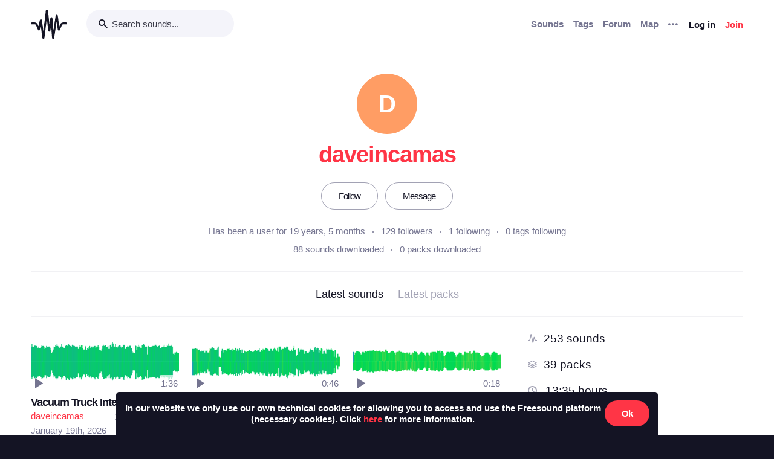

--- FILE ---
content_type: text/html; charset=utf-8
request_url: https://freesound.org/people/daveincamas/
body_size: 11908
content:



<!doctype html>
<html lang="en">
<head>
    <meta charset="utf-8">
    <meta name="viewport" content="width=0">
    <meta name="theme-color" content="#000000">
    <title>Freesound - daveincamas</title>
    <meta name="description" content="Freesound: collaborative database of creative-commons licensed sound for musicians and sound lovers. Have you freed your sound today?">
    <meta name="keywords" content="free, sound">
    <link rel="apple-touch-icon" sizes="180x180" href="/apple-touch-icon.png">
    <link rel="icon" type="image/png" sizes="32x32" href="/favicon-32x32.png">
    <link rel="icon" type="image/png" sizes="16x16" href="/favicon-16x16.png">
    <link rel="manifest" href="/site.webmanifest">
    <link rel="mask-icon" href="/safari-pinned-tab.svg" color="#fd5b65">
    <meta name="theme-color" content="#fd5b65">
    <meta name="msapplication-config" content="none" />
    
    
    
    
    <link id="style" rel="stylesheet" href="/static/bw-frontend/dist/index.c8468909e252.css">
    
    
</head>
<body>
    <noscript>
        You need to enable JavaScript to run this app.
    </noscript>
    

<div class="modal " id="loginModal" tabindex="-1" role="dialog" aria-label="Login modal" aria-hidden="true">
    <div class="modal-wrapper">
        <div class="modal-dialog modal-dialog-centered">
            <div class="modal-content">
                <div class="modal-header">
                    <span class="close" data-dismiss="modal" aria-label="Close">
                        <span class="bw-icon-close ">
    
</span>
                    </span>
                </div>
                <div class="modal-body">
                    
<div class="col-12">
    <div class="text-center">
        <h4 class="v-spacing-5">Log in to Freesound</h4>
        <form id="loginForm" class="bw-form bw-form-less-spacing" method="post" action="/home/login/"><input type="hidden" name="csrfmiddlewaretoken" value="OlbsZVty4GAa06ENlQOODKXAhxoFc5x0X4hSvOMiGgNa1YMMOtxP3N1ITf2kozsQ">
            <p>
    <label for="id_username">Username:</label>
    <input type="text" name="username" autofocus autocapitalize="none" autocomplete="username" maxlength="150" placeholder="Enter your email or username" required id="id_username">
    
    
  </p>

  
  <p>
    <label for="id_password">Password:</label>
    <input type="password" name="password" autocomplete="current-password" placeholder="Enter your password" required id="id_password">
    
    
      
    
  </p>
            <input type="hidden" name="next" value="/people/daveincamas/" />
            <button type="submit" class="btn-primary v-spacing-top-2">Log in</button>
        </form>
    </div>
</div>

                </div>
                <div class="modal-footer">
                    
    <a class="v-spacing-top-3" data-toggle="problems-logging-in-modal">Problems logging in?</a>

                </div>
                <div class="modal-extra-info">
                    
    <a data-toggle="registration-modal">Don't have an account? Join now</a>

                </div>
            </div>
        </div>
    </div>
</div>
    

<div class="modal " id="problemsLoggingInModal" tabindex="-1" role="dialog" aria-label="Problems logging in modal" aria-hidden="true">
    <div class="modal-wrapper">
        <div class="modal-dialog modal-dialog-centered">
            <div class="modal-content">
                <div class="modal-header">
                    <span class="close" data-dismiss="modal" aria-label="Close">
                        <span class="bw-icon-close ">
    
</span>
                    </span>
                </div>
                <div class="modal-body">
                    
<div class="col-12">
    <div class="text-center">
        <h4 class="v-spacing-5">Problems logging in?</h4>
        <div class="text-grey v-spacing-top-negative-1 v-spacing-4">
            Enter your email or username below and we'll send you a link to help you login into your account.
        </div>
        <form id="problemsLoggingInModalForm" class="bw-form bw-form-less-spacing" method="post" action="/home/problems/"><input type="hidden" name="csrfmiddlewaretoken" value="OlbsZVty4GAa06ENlQOODKXAhxoFc5x0X4hSvOMiGgNa1YMMOtxP3N1ITf2kozsQ">
            <p>
    
    <input type="text" name="username_or_email" maxlength="254" placeholder="Your email or username" required id="id_username_or_email">
    
    
      
    
  </p>
            <button id="recovery-account" type="submit" class="btn-primary v-spacing-top-2">Send me a link</button>
        </form>
    </div>
</div>

                </div>
                <div class="modal-footer">
                    
    <a class="v-spacing-top-3" data-link="loginModal"><span class="bw-icon-chevron bw-icon__chevron_left">
    
</span> Back to log in</a>

                </div>
                <div class="modal-extra-info">
                    
                </div>
            </div>
        </div>
    </div>
</div>
    

<div class="modal " id="feedbackRegistration" tabindex="-1" role="dialog" aria-label="Registration complete modal" aria-hidden="true">
    <div class="modal-wrapper">
        <div class="modal-dialog modal-dialog-centered">
            <div class="modal-content">
                <div class="modal-header">
                    <span class="close" data-dismiss="modal" aria-label="Close">
                        <span class="bw-icon-close ">
    
</span>
                    </span>
                </div>
                <div class="modal-body">
                    
<div class="col-12">
    <div class="text-center">
        <h4 class="v-spacing-5">Almost there!</h4>
        <p class="main-text">We've sent a verification link by email</p>
        <p class="secondary-text">Didn't receive the email? Check your Spam folder, it may have been caught by a filter. If you still don't see it, you can <a href="/home/reactivate/">resend the verification email</a>.</p>
    </div>
</div>

                </div>
                <div class="modal-footer">
                    
                </div>
                <div class="modal-extra-info">
                    
                </div>
            </div>
        </div>
    </div>
</div>
    

<div class="modal zindex2000" id="confirmationModal" tabindex="-1" role="dialog" aria-label="Confirmation modal" aria-hidden="true">
    <div class="modal-wrapper">
        <div class="modal-dialog modal-dialog-centered">
            <div class="modal-content">
                <div class="modal-header">
                    <span class="close" data-dismiss="modal" aria-label="Close">
                        <span class="bw-icon-close ">
    
</span>
                    </span>
                </div>
                <div class="modal-body">
                    
    <div class="text-center">
        <h4 id="confirmationModalTitle">Default title</h4>
        <div id="confirmationModalHelpText" class="v-spacing-top-2"></div>
        <div class="row v-spacing-top-4 v-spacing-3">
            <div class="col-4 offset-2">
                <form id="confirmationModalAcceptSubmitForm" method="post" action=""><input type="hidden" name="csrfmiddlewaretoken" value="OlbsZVty4GAa06ENlQOODKXAhxoFc5x0X4hSvOMiGgNa1YMMOtxP3N1ITf2kozsQ">
                    <button type="submit" class="btn-primary">Yes</button>
                </form>
            </div>
            <div class="col-4">
                <button class="btn-secondary" data-dismiss="modal">Cancel</button>
            </div>
        </div>
    </div>

                </div>
                <div class="modal-footer">
                    
                </div>
                <div class="modal-extra-info">
                    
                </div>
            </div>
        </div>
    </div>
</div>
    <div id="genericModalWrapper"></div>
    <div class="toast" role="alert" aria-live="assertive" aria-atomic="true">
    <div class="toast-body"></div>
</div>
    <div class="notifications-wrapper"></div>
    
    <div class="bw-page" aria-hidden="false">
        
        
        
<nav class="bw-nav">
    <div class="container bw-nav__container">
        <form method="get" action="/search/">
        <div class="bw-nav__logo-search-container">
            <div class="bw-nav__logo">
                <a href="/" class="no-hover"></a>
            </div>
            <div class="input-wrapper">
                <input name="q" type="search" class="bw-nav__search" placeholder="Search sounds..." autocomplete="off" />
            </div>
        </div>
        </form>
        <ul class="bw-nav__actions" role="menu">
            <li class="bw-nav__action d-none d-lg-flex">
    <a class="bw-link--grey font-weight-bold" href="/browse/" role="menuitem">Sounds</a>
</li>
<li class="bw-nav__action d-none d-lg-flex">
    <a class="bw-link--grey font-weight-bold" href="/browse/tags/" role="menuitem">Tags</a>
</li>
<li class="bw-nav__action d-none d-lg-flex">
    <a class="bw-link--grey font-weight-bold" href="/forum/" role="menuitem">Forum</a>
</li>
<li class="bw-nav__action d-none d-lg-flex">
    <a class="bw-link--grey font-weight-bold" href="/browse/geotags/" role="menuitem">Map</a>
</li>
<li class="bw-nav__action dropdown">
    <a class="bw-link--grey bw-nav__menu dropdown-toggle no-hover bw-icon-ellipsis" id="three-dots-menu" aria-label="Menu"
       data-toggle="dropdown" tabindex="0"></a>
    <ul class="dropdown-menu" aria-labelledby="three-dots-menu">
        <li class="bw-nav__action dropdown-item d-lg-none">
            <a class="bw-link--black" href="/browse/">Sounds</a>
        </li>
        <li class="bw-nav__action dropdown-item">
            <a class="bw-link--black" href="/browse/packs/">Packs</a>
        </li>
        <li class="bw-nav__action dropdown-item d-lg-none">
            <a class="bw-link--black" href="/forum/">Forum</a>
        </li>
        <li class="bw-nav__action dropdown-item d-lg-none">
            <a class="bw-link--black" href="/browse/geotags/">Map</a>
        </li>
        <li class="bw-nav__action dropdown-item d-lg-none">
            <a class="bw-link--black" href="/browse/tags/">Tags</a>
        </li>
        <li class="bw-nav__action dropdown-item">
            <a class="bw-link--black" href="/browse/random/">Random sound</a>
        </li>
        <li class="bw-nav__action dropdown-item">
            <a class="bw-link--black" href="/charts/">Charts</a>
        </li>
        <li class="bw-nav__action dropdown-item d-lg-none">
            <a class="bw-link--black" href="/donations/donate/">Donate</a>
        </li>
        <li class="bw-nav__action dropdown-item">
            <a class="bw-link--grey" href="/help/faq/">Help</a>
        </li>
                
    </ul>
</li>

            



    <li class="bw-nav__action">
        <button class="btn-secondary" data-toggle="login-modal" data-target="#loginModal" role="menuitem">Log in</button>
    </li>
    <li class="bw-nav__action d-none d-lg-flex">
        <button class="btn-primary" data-toggle="registration-modal" data-target="#registerModal" role="menuitem">Join</button>
    </li>


        </ul>
    </div>
</nav>
        
        
    <div class="container">
        <div class="row navbar-space-filler v-spacing-top-6 v-spacing-2 bw-profile__hero">
            <div>
                
    <div class="no-avatar text-white opacity-080 " style="background-color:rgb(255, 133, 62);width:100px;height:100px;line-height:100px;font-size:40px;">
        D
    </div>

            </div>
            <div class="bw-profile__username v-spacing-top-2 ">
                <h1>daveincamas</h1>
            </div>
            
            <div class="v-spacing-top-4 v-spacing-4 middle padding-left-2 padding-right-2">
                
                    
                        <a class="no-hover text-center btn-inverse btn-profile-adapt" href="/follow/follow_user/daveincamas/?next=/people/daveincamas/">Follow</a>
                    
                    <a class="no-hover text-center btn-inverse h-spacing-left-2 btn-profile-adapt" href="/home/messages/new/daveincamas/">Message</a>
                
                
            </div>
            <div class="v-spacing-2">
                <div class="bw-profile__stats padding-left-4 padding-right-4">
                    <div class="text-grey">Has been a user for 19 years, 5 months</div>
                    <div><a id="user-followers-button" data-modal-activation-param="followers" data-modal-content-url="/people/daveincamas/followers/?ajax=1&page=1" href="javascript:void(0);">129 followers</a></div>
                    <div><a id="user-following-users-button" data-modal-activation-param="following" data-modal-content-url="/people/daveincamas/following_users/?ajax=1&page=1" href="javascript:void(0);">1 following</a></div>
                    <div><a id="user-following-tags-button" data-modal-activation-param="followingTags" data-modal-content-url="/people/daveincamas/following_tags/?ajax=1&page=1" href="javascript:void(0);">0 tags following</a></div>
                </div>
                
                
                <div class="bw-profile__stats v-spacing-top-1 padding-left-4 padding-right-4">
                    <div><a data-toggle="modal-default" data-modal-content-url="/people/daveincamas/downloaded_sounds/?ajax=1" data-modal-activation-param="downloaded_sounds" href="javascript:void(0);" >88 sounds downloaded</a></div>
                    <div><a data-toggle="modal-default" data-modal-content-url="/people/daveincamas/downloaded_packs/?ajax=1" data-modal-activation-param="downloaded_packs" href="javascript:void(0);" >0 packs downloaded</a></div>
                </div>
            </div>
            
            
            
        </div>
        <div class="divider-light"></div>
        <div class="row bw-profile__taps_nav">
            <ol>
                <li class="active" data-toggle="tap" data-target="#sounds">Latest sounds</li>
                <li data-toggle="tap" data-target="#packs">Latest packs</li>
                
            </ol>
        </div>
        <div class="divider-light"></div>
        <div class="row">
            <div class="col-md-8 v-spacing-top-4">
                <div class="bw-profile__tap_container bw-profile__tap_container__active" id="sounds">
                    
                        <div class="row">
                            
                                <div class="col-6 col-lg-4">
                                    




    
        
        
        <div class="v-spacing-3 overflow-hidden " aria-label="Sound Vacuum Truck Interference Patterns 1 by daveincamas">
            <div
    class="bw-player"
    data-sound-id="842528"
    data-size="small"

    data-collection="false"
    data-collection-modal-content-url="" 
    

    data-bookmark="true"
    data-bookmark-modal-url="/home/bookmarks/get_form_for_sound/842528/"
    data-add-bookmark-url="/home/bookmarks/add/842528/"

    data-similar-sounds="true"
    data-similar-sounds-modal-url="/people/daveincamas/sounds/842528/similar/?ajax=1"
    data-remix-group="false"
    data-remix-group-modal-url="/people/daveincamas/sounds/842528/remixes/?ajax=1"
    data-mp3="https://cdn.freesound.org/previews/842/842528_111413-lq.mp3"
    data-ogg="https://cdn.freesound.org/previews/842/842528_111413-lq.ogg"
    data-waveform="https://cdn.freesound.org/displays/842/842528_111413_wave_bw_M.png"
    data-spectrum="https://cdn.freesound.org/displays/842/842528_111413_spec_bw_M.jpg"
    data-title="Vacuum Truck Interference Patterns 1"
    data-duration="96.4678"
    data-samplerate="48000.0"
    data-show-milliseconds="false"
    data-favorite="false"
    data-num-comments="1" 
    data-num-downloads="19" 
    
    tabindex="0">  
</div>
            
            <div class="display-none bw-player__rate__widget">
<div class="bw-rating__container" 
    data-show-added-rating-on-save="false" 
    
    title="Average rating not shown as there are not enough ratings" aria-label="Not enough ratings to show average">
    
        
            <input class="bw-rating__input" type="radio" name="rate-842528" data-rate-url="/people/daveincamas/sounds/842528/rate/5/" id="rate-842528-5" value="5">
            <label for="rate-842528-5" data-value="5" aria-label="Rate sound 5 stars">
        
            
                <span class="bw-icon-star text-light-grey">
    
</span>
            
        
            </label>
        
    
        
            <input class="bw-rating__input" type="radio" name="rate-842528" data-rate-url="/people/daveincamas/sounds/842528/rate/4/" id="rate-842528-4" value="4">
            <label for="rate-842528-4" data-value="4" aria-label="Rate sound 4 stars">
        
            
                <span class="bw-icon-star text-light-grey">
    
</span>
            
        
            </label>
        
    
        
            <input class="bw-rating__input" type="radio" name="rate-842528" data-rate-url="/people/daveincamas/sounds/842528/rate/3/" id="rate-842528-3" value="3">
            <label for="rate-842528-3" data-value="3" aria-label="Rate sound 3 stars">
        
            
                <span class="bw-icon-star text-light-grey">
    
</span>
            
        
            </label>
        
    
        
            <input class="bw-rating__input" type="radio" name="rate-842528" data-rate-url="/people/daveincamas/sounds/842528/rate/2/" id="rate-842528-2" value="2">
            <label for="rate-842528-2" data-value="2" aria-label="Rate sound 2 stars">
        
            
                <span class="bw-icon-star text-light-grey">
    
</span>
            
        
            </label>
        
    
        
            <input class="bw-rating__input" type="radio" name="rate-842528" data-rate-url="/people/daveincamas/sounds/842528/rate/1/" id="rate-842528-1" value="1">
            <label for="rate-842528-1" data-value="1" aria-label="Rate sound 1 star">
        
            
                <span class="bw-icon-star text-light-grey">
    
</span>
            
        
            </label>
        
    
</div></div>
            <div class="between line-height-percentage-150 v-spacing-top-1">
                <h5 class="ellipsis">
                    <a class="bw-link--black" href="/people/daveincamas/sounds/842528/" title="Vacuum Truck Interference Patterns 1">Vacuum Truck Interference Patterns 1</a>
                </h5>
                
            </div>
            <div class="between">
                <div class="ellipsis">
                    <a href="/people/daveincamas/" title="Username: daveincamas">daveincamas</a>
                </div>
                

<div class="right text-light-grey col-auto" style="max-height: 22px;overflow: hidden;padding-right:0px!important;padding-left:0px!important;">                    
    
    <div class="h-spacing-left-1" title="19 downloads">
        <a href="javascript:void(0)" data-toggle="modal-default" data-modal-content-url="/people/daveincamas/sounds/842528/downloaders/?ajax=1" class="bw-link--grey-light">
            <span class="bw-icon-download" style="font-size:90%;"></span> 19
        </a>
    </div>
    
    
    <div class="h-spacing-left-1" title="1 comments">
        <a href="javascript:void(0)" data-toggle="modal-default" data-modal-content-url="/people/daveincamas/sounds/842528/comments/?ajax=1" class="bw-link--grey-light">
            <span class="bw-icon-comments" style="font-size:90%;"></span> 1
        </a>
    </div>
    
    
    <div class="h-spacing-left-1" title="Pack: Vacuum Truck Interference Patterns">
        <a href="/people/daveincamas/packs/45027/" class="bw-link--grey-light">
            <span class="bw-icon-stack"></span>
        </a>
    </div>
    
    
    <div class="h-spacing-left-1" title="License: ">
        <span class="bw-icon-by"></span>
    </div>
    
</div>
            </div>
            <div>
                <span class="text-grey timesince-target">January 19th, 2026</span>
            </div>
            
                
                <div class="v-spacing-top-1 bw-player__description-height" title="I recently found myself between two of those giant vacuum trucks, both sucking material out of underground electrical vaults, about 100 meters from each other.  The sound waves at my location were making a really cool interference pattern, as the frequencies from the vacuums were very close, but not quite the same.  Thus the waves were at times canceling each other, and at times adding to each other.  A pretty cool effect.  This clip is about 1:36, and is my favorite of the three recordings.  At 1:32, one of the trucks shuts off its vacuum. I just recorded this on my phone, and did not do any editing.">
                    I recently found myself between two of those giant vac…
                </div>
                
            
            
        </div>
        
        
        
        

    

                                </div>
                            
                                <div class="col-6 col-lg-4">
                                    




    
        
        
        <div class="v-spacing-3 overflow-hidden " aria-label="Sound Vacuum Truck Interference Patterns 2 by daveincamas">
            <div
    class="bw-player"
    data-sound-id="842527"
    data-size="small"

    data-collection="false"
    data-collection-modal-content-url="" 
    

    data-bookmark="true"
    data-bookmark-modal-url="/home/bookmarks/get_form_for_sound/842527/"
    data-add-bookmark-url="/home/bookmarks/add/842527/"

    data-similar-sounds="true"
    data-similar-sounds-modal-url="/people/daveincamas/sounds/842527/similar/?ajax=1"
    data-remix-group="false"
    data-remix-group-modal-url="/people/daveincamas/sounds/842527/remixes/?ajax=1"
    data-mp3="https://cdn.freesound.org/previews/842/842527_111413-lq.mp3"
    data-ogg="https://cdn.freesound.org/previews/842/842527_111413-lq.ogg"
    data-waveform="https://cdn.freesound.org/displays/842/842527_111413_wave_bw_M.png"
    data-spectrum="https://cdn.freesound.org/displays/842/842527_111413_spec_bw_M.jpg"
    data-title="Vacuum Truck Interference Patterns 2"
    data-duration="46.7193"
    data-samplerate="48000.0"
    data-show-milliseconds="false"
    data-favorite="false"
    data-num-comments="0" 
    data-num-downloads="10" 
    
    tabindex="0">  
</div>
            
            <div class="display-none bw-player__rate__widget">
<div class="bw-rating__container" 
    data-show-added-rating-on-save="false" 
    
    title="Average rating not shown as there are not enough ratings" aria-label="Not enough ratings to show average">
    
        
            <input class="bw-rating__input" type="radio" name="rate-842527" data-rate-url="/people/daveincamas/sounds/842527/rate/5/" id="rate-842527-5" value="5">
            <label for="rate-842527-5" data-value="5" aria-label="Rate sound 5 stars">
        
            
                <span class="bw-icon-star text-light-grey">
    
</span>
            
        
            </label>
        
    
        
            <input class="bw-rating__input" type="radio" name="rate-842527" data-rate-url="/people/daveincamas/sounds/842527/rate/4/" id="rate-842527-4" value="4">
            <label for="rate-842527-4" data-value="4" aria-label="Rate sound 4 stars">
        
            
                <span class="bw-icon-star text-light-grey">
    
</span>
            
        
            </label>
        
    
        
            <input class="bw-rating__input" type="radio" name="rate-842527" data-rate-url="/people/daveincamas/sounds/842527/rate/3/" id="rate-842527-3" value="3">
            <label for="rate-842527-3" data-value="3" aria-label="Rate sound 3 stars">
        
            
                <span class="bw-icon-star text-light-grey">
    
</span>
            
        
            </label>
        
    
        
            <input class="bw-rating__input" type="radio" name="rate-842527" data-rate-url="/people/daveincamas/sounds/842527/rate/2/" id="rate-842527-2" value="2">
            <label for="rate-842527-2" data-value="2" aria-label="Rate sound 2 stars">
        
            
                <span class="bw-icon-star text-light-grey">
    
</span>
            
        
            </label>
        
    
        
            <input class="bw-rating__input" type="radio" name="rate-842527" data-rate-url="/people/daveincamas/sounds/842527/rate/1/" id="rate-842527-1" value="1">
            <label for="rate-842527-1" data-value="1" aria-label="Rate sound 1 star">
        
            
                <span class="bw-icon-star text-light-grey">
    
</span>
            
        
            </label>
        
    
</div></div>
            <div class="between line-height-percentage-150 v-spacing-top-1">
                <h5 class="ellipsis">
                    <a class="bw-link--black" href="/people/daveincamas/sounds/842527/" title="Vacuum Truck Interference Patterns 2">Vacuum Truck Interference Patterns 2</a>
                </h5>
                
            </div>
            <div class="between">
                <div class="ellipsis">
                    <a href="/people/daveincamas/" title="Username: daveincamas">daveincamas</a>
                </div>
                

<div class="right text-light-grey col-auto" style="max-height: 22px;overflow: hidden;padding-right:0px!important;padding-left:0px!important;">                    
    
    <div class="h-spacing-left-1" title="10 downloads">
        <a href="javascript:void(0)" data-toggle="modal-default" data-modal-content-url="/people/daveincamas/sounds/842527/downloaders/?ajax=1" class="bw-link--grey-light">
            <span class="bw-icon-download" style="font-size:90%;"></span> 10
        </a>
    </div>
    
    
    
    <div class="h-spacing-left-1" title="Pack: Vacuum Truck Interference Patterns">
        <a href="/people/daveincamas/packs/45027/" class="bw-link--grey-light">
            <span class="bw-icon-stack"></span>
        </a>
    </div>
    
    
    <div class="h-spacing-left-1" title="License: ">
        <span class="bw-icon-by"></span>
    </div>
    
</div>
            </div>
            <div>
                <span class="text-grey timesince-target">January 19th, 2026</span>
            </div>
            
                
                <div class="v-spacing-top-1 bw-player__description-height" title="I recently found myself between two of those giant vacuum trucks, both sucking material out of underground electrical vaults, about 100 meters from each other.  The sound waves at my location were making a really cool interference pattern, as the frequencies from the vacuums were very close, but not quite the same.  Thus the waves were at times canceling each other, and at times adding to each other.  A pretty cool effect.  This clip is about 46 seconds.  I just recorded this on my phone, and did not do any editing.">
                    I recently found myself between two of those giant vac…
                </div>
                
            
            
        </div>
        
        
        
        

    

                                </div>
                            
                                <div class="col-6 col-lg-4">
                                    




    
        
        
        <div class="v-spacing-3 overflow-hidden " aria-label="Sound Vacuum Truck Interference Patterns 3 by daveincamas">
            <div
    class="bw-player"
    data-sound-id="842526"
    data-size="small"

    data-collection="false"
    data-collection-modal-content-url="" 
    

    data-bookmark="true"
    data-bookmark-modal-url="/home/bookmarks/get_form_for_sound/842526/"
    data-add-bookmark-url="/home/bookmarks/add/842526/"

    data-similar-sounds="true"
    data-similar-sounds-modal-url="/people/daveincamas/sounds/842526/similar/?ajax=1"
    data-remix-group="false"
    data-remix-group-modal-url="/people/daveincamas/sounds/842526/remixes/?ajax=1"
    data-mp3="https://cdn.freesound.org/previews/842/842526_111413-lq.mp3"
    data-ogg="https://cdn.freesound.org/previews/842/842526_111413-lq.ogg"
    data-waveform="https://cdn.freesound.org/displays/842/842526_111413_wave_bw_M.png"
    data-spectrum="https://cdn.freesound.org/displays/842/842526_111413_spec_bw_M.jpg"
    data-title="Vacuum Truck Interference Patterns 3"
    data-duration="18.389"
    data-samplerate="48000.0"
    data-show-milliseconds="false"
    data-favorite="false"
    data-num-comments="0" 
    data-num-downloads="7" 
    
    tabindex="0">  
</div>
            
            <div class="display-none bw-player__rate__widget">
<div class="bw-rating__container" 
    data-show-added-rating-on-save="false" 
    
    title="Average rating not shown as there are not enough ratings" aria-label="Not enough ratings to show average">
    
        
            <input class="bw-rating__input" type="radio" name="rate-842526" data-rate-url="/people/daveincamas/sounds/842526/rate/5/" id="rate-842526-5" value="5">
            <label for="rate-842526-5" data-value="5" aria-label="Rate sound 5 stars">
        
            
                <span class="bw-icon-star text-light-grey">
    
</span>
            
        
            </label>
        
    
        
            <input class="bw-rating__input" type="radio" name="rate-842526" data-rate-url="/people/daveincamas/sounds/842526/rate/4/" id="rate-842526-4" value="4">
            <label for="rate-842526-4" data-value="4" aria-label="Rate sound 4 stars">
        
            
                <span class="bw-icon-star text-light-grey">
    
</span>
            
        
            </label>
        
    
        
            <input class="bw-rating__input" type="radio" name="rate-842526" data-rate-url="/people/daveincamas/sounds/842526/rate/3/" id="rate-842526-3" value="3">
            <label for="rate-842526-3" data-value="3" aria-label="Rate sound 3 stars">
        
            
                <span class="bw-icon-star text-light-grey">
    
</span>
            
        
            </label>
        
    
        
            <input class="bw-rating__input" type="radio" name="rate-842526" data-rate-url="/people/daveincamas/sounds/842526/rate/2/" id="rate-842526-2" value="2">
            <label for="rate-842526-2" data-value="2" aria-label="Rate sound 2 stars">
        
            
                <span class="bw-icon-star text-light-grey">
    
</span>
            
        
            </label>
        
    
        
            <input class="bw-rating__input" type="radio" name="rate-842526" data-rate-url="/people/daveincamas/sounds/842526/rate/1/" id="rate-842526-1" value="1">
            <label for="rate-842526-1" data-value="1" aria-label="Rate sound 1 star">
        
            
                <span class="bw-icon-star text-light-grey">
    
</span>
            
        
            </label>
        
    
</div></div>
            <div class="between line-height-percentage-150 v-spacing-top-1">
                <h5 class="ellipsis">
                    <a class="bw-link--black" href="/people/daveincamas/sounds/842526/" title="Vacuum Truck Interference Patterns 3">Vacuum Truck Interference Patterns 3</a>
                </h5>
                
            </div>
            <div class="between">
                <div class="ellipsis">
                    <a href="/people/daveincamas/" title="Username: daveincamas">daveincamas</a>
                </div>
                

<div class="right text-light-grey col-auto" style="max-height: 22px;overflow: hidden;padding-right:0px!important;padding-left:0px!important;">                    
    
    <div class="h-spacing-left-1" title="7 downloads">
        <a href="javascript:void(0)" data-toggle="modal-default" data-modal-content-url="/people/daveincamas/sounds/842526/downloaders/?ajax=1" class="bw-link--grey-light">
            <span class="bw-icon-download" style="font-size:90%;"></span> 7
        </a>
    </div>
    
    
    
    <div class="h-spacing-left-1" title="Pack: Vacuum Truck Interference Patterns">
        <a href="/people/daveincamas/packs/45027/" class="bw-link--grey-light">
            <span class="bw-icon-stack"></span>
        </a>
    </div>
    
    
    <div class="h-spacing-left-1" title="License: ">
        <span class="bw-icon-by"></span>
    </div>
    
</div>
            </div>
            <div>
                <span class="text-grey timesince-target">January 19th, 2026</span>
            </div>
            
                
                <div class="v-spacing-top-1 bw-player__description-height" title="I recently found myself between two of those giant vacuum trucks, both sucking material out of underground electrical vaults, about 100 meters from each other.  The sound waves at my location were making a really cool interference pattern, as the frequencies from the vacuums were very close, but not quite the same.  Thus the waves were at times canceling each other, and at times adding to each other.  A pretty cool effect.  This clip is fairly short, 18 seconds.  I just recorded this on my phone, and did not do any editing.">
                    I recently found myself between two of those giant vac…
                </div>
                
            
            
        </div>
        
        
        
        

    

                                </div>
                            
                                <div class="col-6 col-lg-4">
                                    




    
        
        
        <div class="v-spacing-3 overflow-hidden " aria-label="Sound tremendous_crash_01_long by daveincamas">
            <div
    class="bw-player"
    data-sound-id="793548"
    data-size="small"

    data-collection="false"
    data-collection-modal-content-url="" 
    

    data-bookmark="true"
    data-bookmark-modal-url="/home/bookmarks/get_form_for_sound/793548/"
    data-add-bookmark-url="/home/bookmarks/add/793548/"

    data-similar-sounds="true"
    data-similar-sounds-modal-url="/people/daveincamas/sounds/793548/similar/?ajax=1"
    data-remix-group="false"
    data-remix-group-modal-url="/people/daveincamas/sounds/793548/remixes/?ajax=1"
    data-mp3="https://cdn.freesound.org/previews/793/793548_111413-lq.mp3"
    data-ogg="https://cdn.freesound.org/previews/793/793548_111413-lq.ogg"
    data-waveform="https://cdn.freesound.org/displays/793/793548_111413_wave_bw_M.png"
    data-spectrum="https://cdn.freesound.org/displays/793/793548_111413_spec_bw_M.jpg"
    data-title="tremendous_crash_01_long"
    data-duration="17.2315"
    data-samplerate="96000.0"
    data-show-milliseconds="false"
    data-favorite="false"
    data-num-comments="1" 
    data-num-downloads="98" 
    
    tabindex="0">  
</div>
            
            <div class="display-none bw-player__rate__widget">
<div class="bw-rating__container" 
    data-show-added-rating-on-save="false" 
    
    aria-label="Average rating of 4.9">
    
        
            <input class="bw-rating__input" type="radio" name="rate-793548" data-rate-url="/people/daveincamas/sounds/793548/rate/5/" id="rate-793548-5" value="5">
            <label for="rate-793548-5" data-value="5" aria-label="Rate sound 5 stars">
        
            
                <span class="bw-icon-half-star text-red">
    
        <span class="path1"></span><span class="path2"></span>
        
    
</span>
            
        
            </label>
        
    
        
            <input class="bw-rating__input" type="radio" name="rate-793548" data-rate-url="/people/daveincamas/sounds/793548/rate/4/" id="rate-793548-4" value="4">
            <label for="rate-793548-4" data-value="4" aria-label="Rate sound 4 stars">
        
            
                <span class="bw-icon-star text-red">
    
</span>
            
        
            </label>
        
    
        
            <input class="bw-rating__input" type="radio" name="rate-793548" data-rate-url="/people/daveincamas/sounds/793548/rate/3/" id="rate-793548-3" value="3">
            <label for="rate-793548-3" data-value="3" aria-label="Rate sound 3 stars">
        
            
                <span class="bw-icon-star text-red">
    
</span>
            
        
            </label>
        
    
        
            <input class="bw-rating__input" type="radio" name="rate-793548" data-rate-url="/people/daveincamas/sounds/793548/rate/2/" id="rate-793548-2" value="2">
            <label for="rate-793548-2" data-value="2" aria-label="Rate sound 2 stars">
        
            
                <span class="bw-icon-star text-red">
    
</span>
            
        
            </label>
        
    
        
            <input class="bw-rating__input" type="radio" name="rate-793548" data-rate-url="/people/daveincamas/sounds/793548/rate/1/" id="rate-793548-1" value="1">
            <label for="rate-793548-1" data-value="1" aria-label="Rate sound 1 star">
        
            
                <span class="bw-icon-star text-red">
    
</span>
            
        
            </label>
        
    
</div></div>
            <div class="between line-height-percentage-150 v-spacing-top-1">
                <h5 class="ellipsis">
                    <a class="bw-link--black" href="/people/daveincamas/sounds/793548/" title="tremendous_crash_01_long">tremendous_crash_01_long</a>
                </h5>
                
            </div>
            <div class="between">
                <div class="ellipsis">
                    <a href="/people/daveincamas/" title="Username: daveincamas">daveincamas</a>
                </div>
                

<div class="right text-light-grey col-auto" style="max-height: 22px;overflow: hidden;padding-right:0px!important;padding-left:0px!important;">                    
    
    <div class="h-spacing-left-1" title="98 downloads">
        <a href="javascript:void(0)" data-toggle="modal-default" data-modal-content-url="/people/daveincamas/sounds/793548/downloaders/?ajax=1" class="bw-link--grey-light">
            <span class="bw-icon-download" style="font-size:90%;"></span> 98
        </a>
    </div>
    
    
    <div class="h-spacing-left-1" title="1 comments">
        <a href="javascript:void(0)" data-toggle="modal-default" data-modal-content-url="/people/daveincamas/sounds/793548/comments/?ajax=1" class="bw-link--grey-light">
            <span class="bw-icon-comments" style="font-size:90%;"></span> 1
        </a>
    </div>
    
    
    <div class="h-spacing-left-1" title="Pack: Loads of Crashes (ice storm 11/17/2024)">
        <a href="/people/daveincamas/packs/43084/" class="bw-link--grey-light">
            <span class="bw-icon-stack"></span>
        </a>
    </div>
    
    
    <div class="h-spacing-left-1" title="License: ">
        <span class="bw-icon-by"></span>
    </div>
    
    <div class="h-spacing-left-1" title="Overall rating (7 ratings)">
        <span class="bw-icon-star"></span><span class="bw-rating__avg"> 4.9</span>
    </div>
    
</div>
            </div>
            <div>
                <span class="text-grey timesince-target">March 20th, 2025</span>
            </div>
            
                
                <div class="v-spacing-top-1 bw-player__description-height" title="A tremendous amount of ice falling off a large tree, very close to the recorder.  We had freezing rain for a couple of days.  It made a huge racket when it all began to melt and came crashing to the ground.  This is a longer version of tremendous_crash_01.">
                    A tremendous amount of ice falling off a large tree, v…
                </div>
                
            
            
        </div>
        
        
        
        

    

                                </div>
                            
                                <div class="col-6 col-lg-4">
                                    




    
        
        
        <div class="v-spacing-3 overflow-hidden " aria-label="Sound tremendous_crash_04 by daveincamas">
            <div
    class="bw-player"
    data-sound-id="793547"
    data-size="small"

    data-collection="false"
    data-collection-modal-content-url="" 
    

    data-bookmark="true"
    data-bookmark-modal-url="/home/bookmarks/get_form_for_sound/793547/"
    data-add-bookmark-url="/home/bookmarks/add/793547/"

    data-similar-sounds="true"
    data-similar-sounds-modal-url="/people/daveincamas/sounds/793547/similar/?ajax=1"
    data-remix-group="false"
    data-remix-group-modal-url="/people/daveincamas/sounds/793547/remixes/?ajax=1"
    data-mp3="https://cdn.freesound.org/previews/793/793547_111413-lq.mp3"
    data-ogg="https://cdn.freesound.org/previews/793/793547_111413-lq.ogg"
    data-waveform="https://cdn.freesound.org/displays/793/793547_111413_wave_bw_M.png"
    data-spectrum="https://cdn.freesound.org/displays/793/793547_111413_spec_bw_M.jpg"
    data-title="tremendous_crash_04"
    data-duration="4.31901"
    data-samplerate="96000.0"
    data-show-milliseconds="true"
    data-favorite="false"
    data-num-comments="0" 
    data-num-downloads="31" 
    
    tabindex="0">  
</div>
            
            <div class="display-none bw-player__rate__widget">
<div class="bw-rating__container" 
    data-show-added-rating-on-save="false" 
    
    title="Average rating not shown as there are not enough ratings" aria-label="Not enough ratings to show average">
    
        
            <input class="bw-rating__input" type="radio" name="rate-793547" data-rate-url="/people/daveincamas/sounds/793547/rate/5/" id="rate-793547-5" value="5">
            <label for="rate-793547-5" data-value="5" aria-label="Rate sound 5 stars">
        
            
                <span class="bw-icon-star text-light-grey">
    
</span>
            
        
            </label>
        
    
        
            <input class="bw-rating__input" type="radio" name="rate-793547" data-rate-url="/people/daveincamas/sounds/793547/rate/4/" id="rate-793547-4" value="4">
            <label for="rate-793547-4" data-value="4" aria-label="Rate sound 4 stars">
        
            
                <span class="bw-icon-star text-light-grey">
    
</span>
            
        
            </label>
        
    
        
            <input class="bw-rating__input" type="radio" name="rate-793547" data-rate-url="/people/daveincamas/sounds/793547/rate/3/" id="rate-793547-3" value="3">
            <label for="rate-793547-3" data-value="3" aria-label="Rate sound 3 stars">
        
            
                <span class="bw-icon-star text-light-grey">
    
</span>
            
        
            </label>
        
    
        
            <input class="bw-rating__input" type="radio" name="rate-793547" data-rate-url="/people/daveincamas/sounds/793547/rate/2/" id="rate-793547-2" value="2">
            <label for="rate-793547-2" data-value="2" aria-label="Rate sound 2 stars">
        
            
                <span class="bw-icon-star text-light-grey">
    
</span>
            
        
            </label>
        
    
        
            <input class="bw-rating__input" type="radio" name="rate-793547" data-rate-url="/people/daveincamas/sounds/793547/rate/1/" id="rate-793547-1" value="1">
            <label for="rate-793547-1" data-value="1" aria-label="Rate sound 1 star">
        
            
                <span class="bw-icon-star text-light-grey">
    
</span>
            
        
            </label>
        
    
</div></div>
            <div class="between line-height-percentage-150 v-spacing-top-1">
                <h5 class="ellipsis">
                    <a class="bw-link--black" href="/people/daveincamas/sounds/793547/" title="tremendous_crash_04">tremendous_crash_04</a>
                </h5>
                

<div class="right text-light-grey col-auto" style="max-height: 22px;overflow: hidden;padding-right:0px!important;padding-left:0px!important;">                    
    
    <div class="h-spacing-left-1" title="31 downloads">
        <a href="javascript:void(0)" data-toggle="modal-default" data-modal-content-url="/people/daveincamas/sounds/793547/downloaders/?ajax=1" class="bw-link--grey-light">
            <span class="bw-icon-download" style="font-size:90%;"></span> 31
        </a>
    </div>
    
    
    
    <div class="h-spacing-left-1" title="Pack: Loads of Crashes (ice storm 11/17/2024)">
        <a href="/people/daveincamas/packs/43084/" class="bw-link--grey-light">
            <span class="bw-icon-stack"></span>
        </a>
    </div>
    
    
    <div class="h-spacing-left-1" title="License: ">
        <span class="bw-icon-by"></span>
    </div>
    
</div>
            </div>
            <div class="between">
                <div class="ellipsis">
                    <a href="/people/daveincamas/" title="Username: daveincamas">daveincamas</a>
                </div>
                
            </div>
            <div>
                <span class="text-grey timesince-target">March 20th, 2025</span>
            </div>
            
                
                <div class="v-spacing-top-1 bw-player__description-height" title="A tremendous amount of ice falling off large trees, at varying distances from the recorder. We had freezing rain for a couple of days. It made a huge racket when it all began to melt and came crashing to the ground.">
                    A tremendous amount of ice falling off large trees, at…
                </div>
                
            
            
        </div>
        
        
        
        

    

                                </div>
                            
                                <div class="col-6 col-lg-4">
                                    




    
        
        
        <div class="v-spacing-3 overflow-hidden " aria-label="Sound tremendous_crash_03 by daveincamas">
            <div
    class="bw-player"
    data-sound-id="793546"
    data-size="small"

    data-collection="false"
    data-collection-modal-content-url="" 
    

    data-bookmark="true"
    data-bookmark-modal-url="/home/bookmarks/get_form_for_sound/793546/"
    data-add-bookmark-url="/home/bookmarks/add/793546/"

    data-similar-sounds="true"
    data-similar-sounds-modal-url="/people/daveincamas/sounds/793546/similar/?ajax=1"
    data-remix-group="false"
    data-remix-group-modal-url="/people/daveincamas/sounds/793546/remixes/?ajax=1"
    data-mp3="https://cdn.freesound.org/previews/793/793546_111413-lq.mp3"
    data-ogg="https://cdn.freesound.org/previews/793/793546_111413-lq.ogg"
    data-waveform="https://cdn.freesound.org/displays/793/793546_111413_wave_bw_M.png"
    data-spectrum="https://cdn.freesound.org/displays/793/793546_111413_spec_bw_M.jpg"
    data-title="tremendous_crash_03"
    data-duration="12.0689"
    data-samplerate="96000.0"
    data-show-milliseconds="false"
    data-favorite="false"
    data-num-comments="0" 
    data-num-downloads="24" 
    
    tabindex="0">  
</div>
            
            <div class="display-none bw-player__rate__widget">
<div class="bw-rating__container" 
    data-show-added-rating-on-save="false" 
    
    title="Average rating not shown as there are not enough ratings" aria-label="Not enough ratings to show average">
    
        
            <input class="bw-rating__input" type="radio" name="rate-793546" data-rate-url="/people/daveincamas/sounds/793546/rate/5/" id="rate-793546-5" value="5">
            <label for="rate-793546-5" data-value="5" aria-label="Rate sound 5 stars">
        
            
                <span class="bw-icon-star text-light-grey">
    
</span>
            
        
            </label>
        
    
        
            <input class="bw-rating__input" type="radio" name="rate-793546" data-rate-url="/people/daveincamas/sounds/793546/rate/4/" id="rate-793546-4" value="4">
            <label for="rate-793546-4" data-value="4" aria-label="Rate sound 4 stars">
        
            
                <span class="bw-icon-star text-light-grey">
    
</span>
            
        
            </label>
        
    
        
            <input class="bw-rating__input" type="radio" name="rate-793546" data-rate-url="/people/daveincamas/sounds/793546/rate/3/" id="rate-793546-3" value="3">
            <label for="rate-793546-3" data-value="3" aria-label="Rate sound 3 stars">
        
            
                <span class="bw-icon-star text-light-grey">
    
</span>
            
        
            </label>
        
    
        
            <input class="bw-rating__input" type="radio" name="rate-793546" data-rate-url="/people/daveincamas/sounds/793546/rate/2/" id="rate-793546-2" value="2">
            <label for="rate-793546-2" data-value="2" aria-label="Rate sound 2 stars">
        
            
                <span class="bw-icon-star text-light-grey">
    
</span>
            
        
            </label>
        
    
        
            <input class="bw-rating__input" type="radio" name="rate-793546" data-rate-url="/people/daveincamas/sounds/793546/rate/1/" id="rate-793546-1" value="1">
            <label for="rate-793546-1" data-value="1" aria-label="Rate sound 1 star">
        
            
                <span class="bw-icon-star text-light-grey">
    
</span>
            
        
            </label>
        
    
</div></div>
            <div class="between line-height-percentage-150 v-spacing-top-1">
                <h5 class="ellipsis">
                    <a class="bw-link--black" href="/people/daveincamas/sounds/793546/" title="tremendous_crash_03">tremendous_crash_03</a>
                </h5>
                

<div class="right text-light-grey col-auto" style="max-height: 22px;overflow: hidden;padding-right:0px!important;padding-left:0px!important;">                    
    
    <div class="h-spacing-left-1" title="24 downloads">
        <a href="javascript:void(0)" data-toggle="modal-default" data-modal-content-url="/people/daveincamas/sounds/793546/downloaders/?ajax=1" class="bw-link--grey-light">
            <span class="bw-icon-download" style="font-size:90%;"></span> 24
        </a>
    </div>
    
    
    
    <div class="h-spacing-left-1" title="Pack: Loads of Crashes (ice storm 11/17/2024)">
        <a href="/people/daveincamas/packs/43084/" class="bw-link--grey-light">
            <span class="bw-icon-stack"></span>
        </a>
    </div>
    
    
    <div class="h-spacing-left-1" title="License: ">
        <span class="bw-icon-by"></span>
    </div>
    
</div>
            </div>
            <div class="between">
                <div class="ellipsis">
                    <a href="/people/daveincamas/" title="Username: daveincamas">daveincamas</a>
                </div>
                
            </div>
            <div>
                <span class="text-grey timesince-target">March 20th, 2025</span>
            </div>
            
                
                <div class="v-spacing-top-1 bw-player__description-height" title="A tremendous amount of ice falling off large trees, at varying distances from the recorder. We had freezing rain for a couple of days. It made a huge racket when it all began to melt and came crashing to the ground.">
                    A tremendous amount of ice falling off large trees, at…
                </div>
                
            
            
        </div>
        
        
        
        

    

                                </div>
                            
                                <div class="col-6 col-lg-4">
                                    




    
        
        
        <div class="v-spacing-3 overflow-hidden " aria-label="Sound tremendous_crash_02 by daveincamas">
            <div
    class="bw-player"
    data-sound-id="793545"
    data-size="small"

    data-collection="false"
    data-collection-modal-content-url="" 
    

    data-bookmark="true"
    data-bookmark-modal-url="/home/bookmarks/get_form_for_sound/793545/"
    data-add-bookmark-url="/home/bookmarks/add/793545/"

    data-similar-sounds="true"
    data-similar-sounds-modal-url="/people/daveincamas/sounds/793545/similar/?ajax=1"
    data-remix-group="false"
    data-remix-group-modal-url="/people/daveincamas/sounds/793545/remixes/?ajax=1"
    data-mp3="https://cdn.freesound.org/previews/793/793545_111413-lq.mp3"
    data-ogg="https://cdn.freesound.org/previews/793/793545_111413-lq.ogg"
    data-waveform="https://cdn.freesound.org/displays/793/793545_111413_wave_bw_M.png"
    data-spectrum="https://cdn.freesound.org/displays/793/793545_111413_spec_bw_M.jpg"
    data-title="tremendous_crash_02"
    data-duration="5.34439"
    data-samplerate="96000.0"
    data-show-milliseconds="true"
    data-favorite="false"
    data-num-comments="0" 
    data-num-downloads="29" 
    
    tabindex="0">  
</div>
            
            <div class="display-none bw-player__rate__widget">
<div class="bw-rating__container" 
    data-show-added-rating-on-save="false" 
    
    title="Average rating not shown as there are not enough ratings" aria-label="Not enough ratings to show average">
    
        
            <input class="bw-rating__input" type="radio" name="rate-793545" data-rate-url="/people/daveincamas/sounds/793545/rate/5/" id="rate-793545-5" value="5">
            <label for="rate-793545-5" data-value="5" aria-label="Rate sound 5 stars">
        
            
                <span class="bw-icon-star text-light-grey">
    
</span>
            
        
            </label>
        
    
        
            <input class="bw-rating__input" type="radio" name="rate-793545" data-rate-url="/people/daveincamas/sounds/793545/rate/4/" id="rate-793545-4" value="4">
            <label for="rate-793545-4" data-value="4" aria-label="Rate sound 4 stars">
        
            
                <span class="bw-icon-star text-light-grey">
    
</span>
            
        
            </label>
        
    
        
            <input class="bw-rating__input" type="radio" name="rate-793545" data-rate-url="/people/daveincamas/sounds/793545/rate/3/" id="rate-793545-3" value="3">
            <label for="rate-793545-3" data-value="3" aria-label="Rate sound 3 stars">
        
            
                <span class="bw-icon-star text-light-grey">
    
</span>
            
        
            </label>
        
    
        
            <input class="bw-rating__input" type="radio" name="rate-793545" data-rate-url="/people/daveincamas/sounds/793545/rate/2/" id="rate-793545-2" value="2">
            <label for="rate-793545-2" data-value="2" aria-label="Rate sound 2 stars">
        
            
                <span class="bw-icon-star text-light-grey">
    
</span>
            
        
            </label>
        
    
        
            <input class="bw-rating__input" type="radio" name="rate-793545" data-rate-url="/people/daveincamas/sounds/793545/rate/1/" id="rate-793545-1" value="1">
            <label for="rate-793545-1" data-value="1" aria-label="Rate sound 1 star">
        
            
                <span class="bw-icon-star text-light-grey">
    
</span>
            
        
            </label>
        
    
</div></div>
            <div class="between line-height-percentage-150 v-spacing-top-1">
                <h5 class="ellipsis">
                    <a class="bw-link--black" href="/people/daveincamas/sounds/793545/" title="tremendous_crash_02">tremendous_crash_02</a>
                </h5>
                

<div class="right text-light-grey col-auto" style="max-height: 22px;overflow: hidden;padding-right:0px!important;padding-left:0px!important;">                    
    
    <div class="h-spacing-left-1" title="29 downloads">
        <a href="javascript:void(0)" data-toggle="modal-default" data-modal-content-url="/people/daveincamas/sounds/793545/downloaders/?ajax=1" class="bw-link--grey-light">
            <span class="bw-icon-download" style="font-size:90%;"></span> 29
        </a>
    </div>
    
    
    
    <div class="h-spacing-left-1" title="Pack: Loads of Crashes (ice storm 11/17/2024)">
        <a href="/people/daveincamas/packs/43084/" class="bw-link--grey-light">
            <span class="bw-icon-stack"></span>
        </a>
    </div>
    
    
    <div class="h-spacing-left-1" title="License: ">
        <span class="bw-icon-by"></span>
    </div>
    
</div>
            </div>
            <div class="between">
                <div class="ellipsis">
                    <a href="/people/daveincamas/" title="Username: daveincamas">daveincamas</a>
                </div>
                
            </div>
            <div>
                <span class="text-grey timesince-target">March 20th, 2025</span>
            </div>
            
                
                <div class="v-spacing-top-1 bw-player__description-height" title="A tremendous amount of ice falling off large trees, at varying distances from the recorder. We had freezing rain for a couple of days. It made a huge racket when it all began to melt and came crashing to the ground.">
                    A tremendous amount of ice falling off large trees, at…
                </div>
                
            
            
        </div>
        
        
        
        

    

                                </div>
                            
                                <div class="col-6 col-lg-4">
                                    




    
        
        
        <div class="v-spacing-3 overflow-hidden " aria-label="Sound minor_crash_10 by daveincamas">
            <div
    class="bw-player"
    data-sound-id="793544"
    data-size="small"

    data-collection="false"
    data-collection-modal-content-url="" 
    

    data-bookmark="true"
    data-bookmark-modal-url="/home/bookmarks/get_form_for_sound/793544/"
    data-add-bookmark-url="/home/bookmarks/add/793544/"

    data-similar-sounds="true"
    data-similar-sounds-modal-url="/people/daveincamas/sounds/793544/similar/?ajax=1"
    data-remix-group="false"
    data-remix-group-modal-url="/people/daveincamas/sounds/793544/remixes/?ajax=1"
    data-mp3="https://cdn.freesound.org/previews/793/793544_111413-lq.mp3"
    data-ogg="https://cdn.freesound.org/previews/793/793544_111413-lq.ogg"
    data-waveform="https://cdn.freesound.org/displays/793/793544_111413_wave_bw_M.png"
    data-spectrum="https://cdn.freesound.org/displays/793/793544_111413_spec_bw_M.jpg"
    data-title="minor_crash_10"
    data-duration="9.64987"
    data-samplerate="96000.0"
    data-show-milliseconds="true"
    data-favorite="false"
    data-num-comments="0" 
    data-num-downloads="22" 
    
    tabindex="0">  
</div>
            
            <div class="display-none bw-player__rate__widget">
<div class="bw-rating__container" 
    data-show-added-rating-on-save="false" 
    
    title="Average rating not shown as there are not enough ratings" aria-label="Not enough ratings to show average">
    
        
            <input class="bw-rating__input" type="radio" name="rate-793544" data-rate-url="/people/daveincamas/sounds/793544/rate/5/" id="rate-793544-5" value="5">
            <label for="rate-793544-5" data-value="5" aria-label="Rate sound 5 stars">
        
            
                <span class="bw-icon-star text-light-grey">
    
</span>
            
        
            </label>
        
    
        
            <input class="bw-rating__input" type="radio" name="rate-793544" data-rate-url="/people/daveincamas/sounds/793544/rate/4/" id="rate-793544-4" value="4">
            <label for="rate-793544-4" data-value="4" aria-label="Rate sound 4 stars">
        
            
                <span class="bw-icon-star text-light-grey">
    
</span>
            
        
            </label>
        
    
        
            <input class="bw-rating__input" type="radio" name="rate-793544" data-rate-url="/people/daveincamas/sounds/793544/rate/3/" id="rate-793544-3" value="3">
            <label for="rate-793544-3" data-value="3" aria-label="Rate sound 3 stars">
        
            
                <span class="bw-icon-star text-light-grey">
    
</span>
            
        
            </label>
        
    
        
            <input class="bw-rating__input" type="radio" name="rate-793544" data-rate-url="/people/daveincamas/sounds/793544/rate/2/" id="rate-793544-2" value="2">
            <label for="rate-793544-2" data-value="2" aria-label="Rate sound 2 stars">
        
            
                <span class="bw-icon-star text-light-grey">
    
</span>
            
        
            </label>
        
    
        
            <input class="bw-rating__input" type="radio" name="rate-793544" data-rate-url="/people/daveincamas/sounds/793544/rate/1/" id="rate-793544-1" value="1">
            <label for="rate-793544-1" data-value="1" aria-label="Rate sound 1 star">
        
            
                <span class="bw-icon-star text-light-grey">
    
</span>
            
        
            </label>
        
    
</div></div>
            <div class="between line-height-percentage-150 v-spacing-top-1">
                <h5 class="ellipsis">
                    <a class="bw-link--black" href="/people/daveincamas/sounds/793544/" title="minor_crash_10">minor_crash_10</a>
                </h5>
                

<div class="right text-light-grey col-auto" style="max-height: 22px;overflow: hidden;padding-right:0px!important;padding-left:0px!important;">                    
    
    <div class="h-spacing-left-1" title="22 downloads">
        <a href="javascript:void(0)" data-toggle="modal-default" data-modal-content-url="/people/daveincamas/sounds/793544/downloaders/?ajax=1" class="bw-link--grey-light">
            <span class="bw-icon-download" style="font-size:90%;"></span> 22
        </a>
    </div>
    
    
    
    <div class="h-spacing-left-1" title="Pack: Loads of Crashes (ice storm 11/17/2024)">
        <a href="/people/daveincamas/packs/43084/" class="bw-link--grey-light">
            <span class="bw-icon-stack"></span>
        </a>
    </div>
    
    
    <div class="h-spacing-left-1" title="License: ">
        <span class="bw-icon-by"></span>
    </div>
    
</div>
            </div>
            <div class="between">
                <div class="ellipsis">
                    <a href="/people/daveincamas/" title="Username: daveincamas">daveincamas</a>
                </div>
                
            </div>
            <div>
                <span class="text-grey timesince-target">March 20th, 2025</span>
            </div>
            
                
                <div class="v-spacing-top-1 bw-player__description-height" title="A tremendous amount of ice falling off large trees, at varying distances from the recorder. We had freezing rain for a couple of days. It made a huge racket when it all began to melt and came crashing to the ground.">
                    A tremendous amount of ice falling off large trees, at…
                </div>
                
            
            
        </div>
        
        
        
        

    

                                </div>
                            
                                <div class="col-6 col-lg-4">
                                    




    
        
        
        <div class="v-spacing-3 overflow-hidden " aria-label="Sound minor_crash_09 by daveincamas">
            <div
    class="bw-player"
    data-sound-id="793543"
    data-size="small"

    data-collection="false"
    data-collection-modal-content-url="" 
    

    data-bookmark="true"
    data-bookmark-modal-url="/home/bookmarks/get_form_for_sound/793543/"
    data-add-bookmark-url="/home/bookmarks/add/793543/"

    data-similar-sounds="true"
    data-similar-sounds-modal-url="/people/daveincamas/sounds/793543/similar/?ajax=1"
    data-remix-group="false"
    data-remix-group-modal-url="/people/daveincamas/sounds/793543/remixes/?ajax=1"
    data-mp3="https://cdn.freesound.org/previews/793/793543_111413-lq.mp3"
    data-ogg="https://cdn.freesound.org/previews/793/793543_111413-lq.ogg"
    data-waveform="https://cdn.freesound.org/displays/793/793543_111413_wave_bw_M.png"
    data-spectrum="https://cdn.freesound.org/displays/793/793543_111413_spec_bw_M.jpg"
    data-title="minor_crash_09"
    data-duration="4.55214"
    data-samplerate="96000.0"
    data-show-milliseconds="true"
    data-favorite="false"
    data-num-comments="0" 
    data-num-downloads="19" 
    
    tabindex="0">  
</div>
            
            <div class="display-none bw-player__rate__widget">
<div class="bw-rating__container" 
    data-show-added-rating-on-save="false" 
    
    title="Average rating not shown as there are not enough ratings" aria-label="Not enough ratings to show average">
    
        
            <input class="bw-rating__input" type="radio" name="rate-793543" data-rate-url="/people/daveincamas/sounds/793543/rate/5/" id="rate-793543-5" value="5">
            <label for="rate-793543-5" data-value="5" aria-label="Rate sound 5 stars">
        
            
                <span class="bw-icon-star text-light-grey">
    
</span>
            
        
            </label>
        
    
        
            <input class="bw-rating__input" type="radio" name="rate-793543" data-rate-url="/people/daveincamas/sounds/793543/rate/4/" id="rate-793543-4" value="4">
            <label for="rate-793543-4" data-value="4" aria-label="Rate sound 4 stars">
        
            
                <span class="bw-icon-star text-light-grey">
    
</span>
            
        
            </label>
        
    
        
            <input class="bw-rating__input" type="radio" name="rate-793543" data-rate-url="/people/daveincamas/sounds/793543/rate/3/" id="rate-793543-3" value="3">
            <label for="rate-793543-3" data-value="3" aria-label="Rate sound 3 stars">
        
            
                <span class="bw-icon-star text-light-grey">
    
</span>
            
        
            </label>
        
    
        
            <input class="bw-rating__input" type="radio" name="rate-793543" data-rate-url="/people/daveincamas/sounds/793543/rate/2/" id="rate-793543-2" value="2">
            <label for="rate-793543-2" data-value="2" aria-label="Rate sound 2 stars">
        
            
                <span class="bw-icon-star text-light-grey">
    
</span>
            
        
            </label>
        
    
        
            <input class="bw-rating__input" type="radio" name="rate-793543" data-rate-url="/people/daveincamas/sounds/793543/rate/1/" id="rate-793543-1" value="1">
            <label for="rate-793543-1" data-value="1" aria-label="Rate sound 1 star">
        
            
                <span class="bw-icon-star text-light-grey">
    
</span>
            
        
            </label>
        
    
</div></div>
            <div class="between line-height-percentage-150 v-spacing-top-1">
                <h5 class="ellipsis">
                    <a class="bw-link--black" href="/people/daveincamas/sounds/793543/" title="minor_crash_09">minor_crash_09</a>
                </h5>
                

<div class="right text-light-grey col-auto" style="max-height: 22px;overflow: hidden;padding-right:0px!important;padding-left:0px!important;">                    
    
    <div class="h-spacing-left-1" title="19 downloads">
        <a href="javascript:void(0)" data-toggle="modal-default" data-modal-content-url="/people/daveincamas/sounds/793543/downloaders/?ajax=1" class="bw-link--grey-light">
            <span class="bw-icon-download" style="font-size:90%;"></span> 19
        </a>
    </div>
    
    
    
    <div class="h-spacing-left-1" title="Pack: Loads of Crashes (ice storm 11/17/2024)">
        <a href="/people/daveincamas/packs/43084/" class="bw-link--grey-light">
            <span class="bw-icon-stack"></span>
        </a>
    </div>
    
    
    <div class="h-spacing-left-1" title="License: ">
        <span class="bw-icon-by"></span>
    </div>
    
</div>
            </div>
            <div class="between">
                <div class="ellipsis">
                    <a href="/people/daveincamas/" title="Username: daveincamas">daveincamas</a>
                </div>
                
            </div>
            <div>
                <span class="text-grey timesince-target">March 20th, 2025</span>
            </div>
            
                
                <div class="v-spacing-top-1 bw-player__description-height" title="A tremendous amount of ice falling off large trees, at varying distances from the recorder. We had freezing rain for a couple of days. It made a huge racket when it all began to melt and came crashing to the ground.">
                    A tremendous amount of ice falling off large trees, at…
                </div>
                
            
            
        </div>
        
        
        
        

    

                                </div>
                            
                                <div class="col-6 col-lg-4">
                                    




    
        
        
        <div class="v-spacing-3 overflow-hidden " aria-label="Sound minor_crash_08 by daveincamas">
            <div
    class="bw-player"
    data-sound-id="793542"
    data-size="small"

    data-collection="false"
    data-collection-modal-content-url="" 
    

    data-bookmark="true"
    data-bookmark-modal-url="/home/bookmarks/get_form_for_sound/793542/"
    data-add-bookmark-url="/home/bookmarks/add/793542/"

    data-similar-sounds="true"
    data-similar-sounds-modal-url="/people/daveincamas/sounds/793542/similar/?ajax=1"
    data-remix-group="false"
    data-remix-group-modal-url="/people/daveincamas/sounds/793542/remixes/?ajax=1"
    data-mp3="https://cdn.freesound.org/previews/793/793542_111413-lq.mp3"
    data-ogg="https://cdn.freesound.org/previews/793/793542_111413-lq.ogg"
    data-waveform="https://cdn.freesound.org/displays/793/793542_111413_wave_bw_M.png"
    data-spectrum="https://cdn.freesound.org/displays/793/793542_111413_spec_bw_M.jpg"
    data-title="minor_crash_08"
    data-duration="6.39059"
    data-samplerate="96000.0"
    data-show-milliseconds="true"
    data-favorite="false"
    data-num-comments="0" 
    data-num-downloads="18" 
    
    tabindex="0">  
</div>
            
            <div class="display-none bw-player__rate__widget">
<div class="bw-rating__container" 
    data-show-added-rating-on-save="false" 
    
    title="Average rating not shown as there are not enough ratings" aria-label="Not enough ratings to show average">
    
        
            <input class="bw-rating__input" type="radio" name="rate-793542" data-rate-url="/people/daveincamas/sounds/793542/rate/5/" id="rate-793542-5" value="5">
            <label for="rate-793542-5" data-value="5" aria-label="Rate sound 5 stars">
        
            
                <span class="bw-icon-star text-light-grey">
    
</span>
            
        
            </label>
        
    
        
            <input class="bw-rating__input" type="radio" name="rate-793542" data-rate-url="/people/daveincamas/sounds/793542/rate/4/" id="rate-793542-4" value="4">
            <label for="rate-793542-4" data-value="4" aria-label="Rate sound 4 stars">
        
            
                <span class="bw-icon-star text-light-grey">
    
</span>
            
        
            </label>
        
    
        
            <input class="bw-rating__input" type="radio" name="rate-793542" data-rate-url="/people/daveincamas/sounds/793542/rate/3/" id="rate-793542-3" value="3">
            <label for="rate-793542-3" data-value="3" aria-label="Rate sound 3 stars">
        
            
                <span class="bw-icon-star text-light-grey">
    
</span>
            
        
            </label>
        
    
        
            <input class="bw-rating__input" type="radio" name="rate-793542" data-rate-url="/people/daveincamas/sounds/793542/rate/2/" id="rate-793542-2" value="2">
            <label for="rate-793542-2" data-value="2" aria-label="Rate sound 2 stars">
        
            
                <span class="bw-icon-star text-light-grey">
    
</span>
            
        
            </label>
        
    
        
            <input class="bw-rating__input" type="radio" name="rate-793542" data-rate-url="/people/daveincamas/sounds/793542/rate/1/" id="rate-793542-1" value="1">
            <label for="rate-793542-1" data-value="1" aria-label="Rate sound 1 star">
        
            
                <span class="bw-icon-star text-light-grey">
    
</span>
            
        
            </label>
        
    
</div></div>
            <div class="between line-height-percentage-150 v-spacing-top-1">
                <h5 class="ellipsis">
                    <a class="bw-link--black" href="/people/daveincamas/sounds/793542/" title="minor_crash_08">minor_crash_08</a>
                </h5>
                

<div class="right text-light-grey col-auto" style="max-height: 22px;overflow: hidden;padding-right:0px!important;padding-left:0px!important;">                    
    
    <div class="h-spacing-left-1" title="18 downloads">
        <a href="javascript:void(0)" data-toggle="modal-default" data-modal-content-url="/people/daveincamas/sounds/793542/downloaders/?ajax=1" class="bw-link--grey-light">
            <span class="bw-icon-download" style="font-size:90%;"></span> 18
        </a>
    </div>
    
    
    
    <div class="h-spacing-left-1" title="Pack: Loads of Crashes (ice storm 11/17/2024)">
        <a href="/people/daveincamas/packs/43084/" class="bw-link--grey-light">
            <span class="bw-icon-stack"></span>
        </a>
    </div>
    
    
    <div class="h-spacing-left-1" title="License: ">
        <span class="bw-icon-by"></span>
    </div>
    
</div>
            </div>
            <div class="between">
                <div class="ellipsis">
                    <a href="/people/daveincamas/" title="Username: daveincamas">daveincamas</a>
                </div>
                
            </div>
            <div>
                <span class="text-grey timesince-target">March 20th, 2025</span>
            </div>
            
                
                <div class="v-spacing-top-1 bw-player__description-height" title="A tremendous amount of ice falling off large trees, at varying distances from the recorder. We had freezing rain for a couple of days. It made a huge racket when it all began to melt and came crashing to the ground.">
                    A tremendous amount of ice falling off large trees, at…
                </div>
                
            
            
        </div>
        
        
        
        

    

                                </div>
                            
                                <div class="col-6 col-lg-4">
                                    




    
        
        
        <div class="v-spacing-3 overflow-hidden " aria-label="Sound minor_crash_07 by daveincamas">
            <div
    class="bw-player"
    data-sound-id="793541"
    data-size="small"

    data-collection="false"
    data-collection-modal-content-url="" 
    

    data-bookmark="true"
    data-bookmark-modal-url="/home/bookmarks/get_form_for_sound/793541/"
    data-add-bookmark-url="/home/bookmarks/add/793541/"

    data-similar-sounds="true"
    data-similar-sounds-modal-url="/people/daveincamas/sounds/793541/similar/?ajax=1"
    data-remix-group="false"
    data-remix-group-modal-url="/people/daveincamas/sounds/793541/remixes/?ajax=1"
    data-mp3="https://cdn.freesound.org/previews/793/793541_111413-lq.mp3"
    data-ogg="https://cdn.freesound.org/previews/793/793541_111413-lq.ogg"
    data-waveform="https://cdn.freesound.org/displays/793/793541_111413_wave_bw_M.png"
    data-spectrum="https://cdn.freesound.org/displays/793/793541_111413_spec_bw_M.jpg"
    data-title="minor_crash_07"
    data-duration="4.58992"
    data-samplerate="96000.0"
    data-show-milliseconds="true"
    data-favorite="false"
    data-num-comments="0" 
    data-num-downloads="17" 
    
    tabindex="0">  
</div>
            
            <div class="display-none bw-player__rate__widget">
<div class="bw-rating__container" 
    data-show-added-rating-on-save="false" 
    
    title="Average rating not shown as there are not enough ratings" aria-label="Not enough ratings to show average">
    
        
            <input class="bw-rating__input" type="radio" name="rate-793541" data-rate-url="/people/daveincamas/sounds/793541/rate/5/" id="rate-793541-5" value="5">
            <label for="rate-793541-5" data-value="5" aria-label="Rate sound 5 stars">
        
            
                <span class="bw-icon-star text-light-grey">
    
</span>
            
        
            </label>
        
    
        
            <input class="bw-rating__input" type="radio" name="rate-793541" data-rate-url="/people/daveincamas/sounds/793541/rate/4/" id="rate-793541-4" value="4">
            <label for="rate-793541-4" data-value="4" aria-label="Rate sound 4 stars">
        
            
                <span class="bw-icon-star text-light-grey">
    
</span>
            
        
            </label>
        
    
        
            <input class="bw-rating__input" type="radio" name="rate-793541" data-rate-url="/people/daveincamas/sounds/793541/rate/3/" id="rate-793541-3" value="3">
            <label for="rate-793541-3" data-value="3" aria-label="Rate sound 3 stars">
        
            
                <span class="bw-icon-star text-light-grey">
    
</span>
            
        
            </label>
        
    
        
            <input class="bw-rating__input" type="radio" name="rate-793541" data-rate-url="/people/daveincamas/sounds/793541/rate/2/" id="rate-793541-2" value="2">
            <label for="rate-793541-2" data-value="2" aria-label="Rate sound 2 stars">
        
            
                <span class="bw-icon-star text-light-grey">
    
</span>
            
        
            </label>
        
    
        
            <input class="bw-rating__input" type="radio" name="rate-793541" data-rate-url="/people/daveincamas/sounds/793541/rate/1/" id="rate-793541-1" value="1">
            <label for="rate-793541-1" data-value="1" aria-label="Rate sound 1 star">
        
            
                <span class="bw-icon-star text-light-grey">
    
</span>
            
        
            </label>
        
    
</div></div>
            <div class="between line-height-percentage-150 v-spacing-top-1">
                <h5 class="ellipsis">
                    <a class="bw-link--black" href="/people/daveincamas/sounds/793541/" title="minor_crash_07">minor_crash_07</a>
                </h5>
                

<div class="right text-light-grey col-auto" style="max-height: 22px;overflow: hidden;padding-right:0px!important;padding-left:0px!important;">                    
    
    <div class="h-spacing-left-1" title="17 downloads">
        <a href="javascript:void(0)" data-toggle="modal-default" data-modal-content-url="/people/daveincamas/sounds/793541/downloaders/?ajax=1" class="bw-link--grey-light">
            <span class="bw-icon-download" style="font-size:90%;"></span> 17
        </a>
    </div>
    
    
    
    <div class="h-spacing-left-1" title="Pack: Loads of Crashes (ice storm 11/17/2024)">
        <a href="/people/daveincamas/packs/43084/" class="bw-link--grey-light">
            <span class="bw-icon-stack"></span>
        </a>
    </div>
    
    
    <div class="h-spacing-left-1" title="License: ">
        <span class="bw-icon-by"></span>
    </div>
    
</div>
            </div>
            <div class="between">
                <div class="ellipsis">
                    <a href="/people/daveincamas/" title="Username: daveincamas">daveincamas</a>
                </div>
                
            </div>
            <div>
                <span class="text-grey timesince-target">March 20th, 2025</span>
            </div>
            
                
                <div class="v-spacing-top-1 bw-player__description-height" title="A tremendous amount of ice falling off large trees, at varying distances from the recorder. We had freezing rain for a couple of days. It made a huge racket when it all began to melt and came crashing to the ground.">
                    A tremendous amount of ice falling off large trees, at…
                </div>
                
            
            
        </div>
        
        
        
        

    

                                </div>
                            
                                <div class="col-6 col-lg-4">
                                    




    
        
        
        <div class="v-spacing-3 overflow-hidden " aria-label="Sound minor_crash_06_branch_breaking by daveincamas">
            <div
    class="bw-player"
    data-sound-id="793540"
    data-size="small"

    data-collection="false"
    data-collection-modal-content-url="" 
    

    data-bookmark="true"
    data-bookmark-modal-url="/home/bookmarks/get_form_for_sound/793540/"
    data-add-bookmark-url="/home/bookmarks/add/793540/"

    data-similar-sounds="true"
    data-similar-sounds-modal-url="/people/daveincamas/sounds/793540/similar/?ajax=1"
    data-remix-group="false"
    data-remix-group-modal-url="/people/daveincamas/sounds/793540/remixes/?ajax=1"
    data-mp3="https://cdn.freesound.org/previews/793/793540_111413-lq.mp3"
    data-ogg="https://cdn.freesound.org/previews/793/793540_111413-lq.ogg"
    data-waveform="https://cdn.freesound.org/displays/793/793540_111413_wave_bw_M.png"
    data-spectrum="https://cdn.freesound.org/displays/793/793540_111413_spec_bw_M.jpg"
    data-title="minor_crash_06_branch_breaking"
    data-duration="10.2659"
    data-samplerate="96000.0"
    data-show-milliseconds="false"
    data-favorite="false"
    data-num-comments="1" 
    data-num-downloads="182" 
    
    tabindex="0">  
</div>
            
            <div class="display-none bw-player__rate__widget">
<div class="bw-rating__container" 
    data-show-added-rating-on-save="false" 
    
    aria-label="Average rating of 3.7">
    
        
            <input class="bw-rating__input" type="radio" name="rate-793540" data-rate-url="/people/daveincamas/sounds/793540/rate/5/" id="rate-793540-5" value="5">
            <label for="rate-793540-5" data-value="5" aria-label="Rate sound 5 stars">
        
            
                <span class="bw-icon-star text-light-grey">
    
</span>
            
        
            </label>
        
    
        
            <input class="bw-rating__input" type="radio" name="rate-793540" data-rate-url="/people/daveincamas/sounds/793540/rate/4/" id="rate-793540-4" value="4">
            <label for="rate-793540-4" data-value="4" aria-label="Rate sound 4 stars">
        
            
                <span class="bw-icon-half-star text-red">
    
        <span class="path1"></span><span class="path2"></span>
        
    
</span>
            
        
            </label>
        
    
        
            <input class="bw-rating__input" type="radio" name="rate-793540" data-rate-url="/people/daveincamas/sounds/793540/rate/3/" id="rate-793540-3" value="3">
            <label for="rate-793540-3" data-value="3" aria-label="Rate sound 3 stars">
        
            
                <span class="bw-icon-star text-red">
    
</span>
            
        
            </label>
        
    
        
            <input class="bw-rating__input" type="radio" name="rate-793540" data-rate-url="/people/daveincamas/sounds/793540/rate/2/" id="rate-793540-2" value="2">
            <label for="rate-793540-2" data-value="2" aria-label="Rate sound 2 stars">
        
            
                <span class="bw-icon-star text-red">
    
</span>
            
        
            </label>
        
    
        
            <input class="bw-rating__input" type="radio" name="rate-793540" data-rate-url="/people/daveincamas/sounds/793540/rate/1/" id="rate-793540-1" value="1">
            <label for="rate-793540-1" data-value="1" aria-label="Rate sound 1 star">
        
            
                <span class="bw-icon-star text-red">
    
</span>
            
        
            </label>
        
    
</div></div>
            <div class="between line-height-percentage-150 v-spacing-top-1">
                <h5 class="ellipsis">
                    <a class="bw-link--black" href="/people/daveincamas/sounds/793540/" title="minor_crash_06_branch_breaking">minor_crash_06_branch_breaking</a>
                </h5>
                
            </div>
            <div class="between">
                <div class="ellipsis">
                    <a href="/people/daveincamas/" title="Username: daveincamas">daveincamas</a>
                </div>
                

<div class="right text-light-grey col-auto" style="max-height: 22px;overflow: hidden;padding-right:0px!important;padding-left:0px!important;">                    
    
    <div class="h-spacing-left-1" title="182 downloads">
        <a href="javascript:void(0)" data-toggle="modal-default" data-modal-content-url="/people/daveincamas/sounds/793540/downloaders/?ajax=1" class="bw-link--grey-light">
            <span class="bw-icon-download" style="font-size:90%;"></span> 182
        </a>
    </div>
    
    
    <div class="h-spacing-left-1" title="1 comments">
        <a href="javascript:void(0)" data-toggle="modal-default" data-modal-content-url="/people/daveincamas/sounds/793540/comments/?ajax=1" class="bw-link--grey-light">
            <span class="bw-icon-comments" style="font-size:90%;"></span> 1
        </a>
    </div>
    
    
    <div class="h-spacing-left-1" title="Pack: Loads of Crashes (ice storm 11/17/2024)">
        <a href="/people/daveincamas/packs/43084/" class="bw-link--grey-light">
            <span class="bw-icon-stack"></span>
        </a>
    </div>
    
    
    <div class="h-spacing-left-1" title="License: ">
        <span class="bw-icon-by"></span>
    </div>
    
    <div class="h-spacing-left-1" title="Overall rating (3 ratings)">
        <span class="bw-icon-star"></span><span class="bw-rating__avg"> 3.7</span>
    </div>
    
</div>
            </div>
            <div>
                <span class="text-grey timesince-target">March 20th, 2025</span>
            </div>
            
                
                <div class="v-spacing-top-1 bw-player__description-height" title="A lovely &quot;crack&quot;, then the branch and a huge amount of ice fall to the ground.">
                    A lovely "crack", then the branch and a huge amount of…
                </div>
                
            
            
        </div>
        
        
        
        

    

                                </div>
                            
                        </div>
                        <div class="v-spacing-top-4 text-center">
                            <a class="no-hover btn-primary" href="/search/?f=username:&quot;daveincamas&quot;&amp;s=Date+added+(newest+first)&amp;g=0">See all sounds by daveincamas</a>
                        </div>
                    
                </div>
                <div class="bw-profile__tap_container" id="packs">
                    <div class="async-section"
                        data-async-section-content-url="/people/daveincamas/section/latest_packs/?ajax=1">
                        <img width="12px" height="12px" src="/static/bw-frontend/public/bw_indicator.a51c5608d01a.gif">
                    </div>
                </div>
                <div class="bw-profile__tap_container" id="tapDownloaded">
                    downloaded
                </div>
            </div>
            <aside class="col-md-4 col-extra-left-padding-middle-md bw-profile__sections">
                <div class="divider-light v-spacing-top-6 v-spacing-5 d-md-none"></div>
                <section class="bw-profile__section_stats v-spacing-top-4 async-section"
                    data-async-section-content-url="/people/daveincamas/section/stats/?ajax=1">
                    <img width="12px" height="12px" src="/static/bw-frontend/public/bw_indicator.a51c5608d01a.gif">
                </section>
                
                <div class="divider-light"></div>
                <section id="latest_geotags" class="v-spacing-top-4 v-spacing-4" data-map-loaded="false">
                    <h5 class="padding-bottom-3">Latest geotags</h5>
                    <div id="static_map_wrapper"  class="map sidebar-map w-100 middle center cursor-pointer" data-pins="[{&quot;lon&quot;: -122.445515498, &quot;lat&quot;: 45.5818960531}, {&quot;lon&quot;: -122.658404, &quot;lat&quot;: 45.627379}, {&quot;lon&quot;: -124.04957592487335, &quot;lat&quot;: 44.650203980106305}, {&quot;lon&quot;: -124.0726912021637, &quot;lat&quot;: 44.770643327670726}, {&quot;lon&quot;: -122.44579464197159, &quot;lat&quot;: 45.58194941767518}, {&quot;lon&quot;: -124.036256075, &quot;lat&quot;: 44.6592135727}, {&quot;lon&quot;: -124.048411846, &quot;lat&quot;: 44.7289456738}, {&quot;lon&quot;: -122.659794688, &quot;lat&quot;: 45.6263512637}, {&quot;lon&quot;: -121.911935806, &quot;lat&quot;: 45.9876591367}, {&quot;lon&quot;: -123.963573575, &quot;lat&quot;: 45.8148549466}]"></div>
                    <div id="map_canvas" class="map sidebar-map display-none w-100" data-geotags-url="/geotags/sounds_barray/user_latest/daveincamas/"></div>
                    <div class="v-spacing-top-2 center">
                        <a class="no-hover" href="/people/daveincamas/geotags/">See all geotags by daveincamas</a>
                    </div>
                </section>
                
                
                
                
                
                
            </aside>
        </div>
    </div>

        

<footer class="bw-footer padding-7 v-spacing-top-6">
  <div class="center">
    <div class="footer-logo-container">
        <div class="row">
            <div class="col-sm-8">
                <a href="https://www.upf.edu/web/mtg" class="no-hover">
                    <img class="w-100" src="/static/bw-frontend/dist/upf_logo.06e9f326ce68.png" />
                </a>
            </div>
            <div class="col-sm-4">
                <a href="https://www.upf.edu/web/phonos/" class="no-hover">
                    <img class="w-100" src="/static/bw-frontend/dist/phonos_logo.7c586cfd83d2.png" />
                </a>
            </div>
        </div>
    </div>
  </div>
  <div class="row v-spacing-top-3 center">
    <a class="bw-link--grey h-spacing-1" href="/help/about/">About Freesound</a>
    <a class="bw-link--grey h-spacing-1" href="/help/tos_web/">Terms of use</a>
    <a class="bw-link--grey h-spacing-1" href="/help/privacy/">Privacy</a>
    <a class="bw-link--grey h-spacing-1" href="/help/cookies_policy/">Cookies</a>
    <a class="bw-link--grey h-spacing-1" href="/help/developers/">Developers</a>
    <a class="bw-link--grey h-spacing-1" href="/help/faq/">Help</a>
    <a class="bw-link--grey h-spacing-1" href="/donations/donors/">Donations</a>
    <a class="bw-link--grey h-spacing-1" href="https://blog.freesound.org">Blog</a>
    <a class="bw-link--grey h-spacing-1" href="https://labs.freesound.org">Freesound Labs</a>
    <a class="bw-link--grey h-spacing-1" href="/help/tshirt/">Get your t-shirt!</a>
  </div>
  <div class="center v-spacing-top-3">
    <span>© 2026 Universitat Pompeu Fabra</span>
  </div>
</footer>
    </div>
    
<script defer data-domain="freesound.org" src="https://analytics.freesound.org/js/plausible.manual.js"></script>
<script>window.plausible = window.plausible || function() { (window.plausible.q = window.plausible.q || []).push(arguments) }</script>
<script>
    let redactedUrl = window.location.href.replace(/\/\d+\//g, "/_ID_/"); // Replace numberic IDs
    redactedUrl = redactedUrl.replace(/people\/([^/]+)\//ig, "people/_USERNAME_/");  // Replace usernames
    redactedUrl = redactedUrl.replace(/browse\/geotags\/(\w+)\//ig, "browse/geotags/_TAG_/");  // Replace tag from geotags
    redactedUrl = redactedUrl.replace(/browse\/tags\/.*/ig, "browse/tags/_TAGS_/");  // Replace multiple tags from tags page
    if (redactedUrl.includes("/forum/")){  // Replace forum names, be careful with some hard coded URLs
        if (!(redactedUrl.includes("/moderate/") || redactedUrl.includes("/forums-search/") || redactedUrl.includes("/hot-treads/"))){
            redactedUrl = redactedUrl.replace(/forum\/([^/]+)\//ig, "forum/_FORUM_NAME_/");  // Replace forum name
        }
    }
    redactedUrl = redactedUrl.replace(/activate\/([^/]+)\/([^/]+)\//ig, "activate/_USERNAME_/_CODE_/");  // Replace activation urls
    redactedUrl = redactedUrl.replace(/reset\/([^/]+)\//ig, "reset/_CODE_/");  // Replace password reset
    redactedUrl = redactedUrl.replace(/tickets\/([^/]+)\//ig, "tickets/_ID_/");  // Replace moderation tickets
    plausible('pageview', { u: redactedUrl });
</script>

    

<script src='https://api.tiles.mapbox.com/mapbox-gl-js/v2.6.1/mapbox-gl.js'></script>
<link href='https://api.tiles.mapbox.com/mapbox-gl-js/v2.6.1/mapbox-gl.css' rel='stylesheet' />
<script src='https://api.mapbox.com/mapbox-gl-js/plugins/mapbox-gl-geocoder/v4.7.2/mapbox-gl-geocoder.min.js'></script>
<link rel='stylesheet' href='https://api.mapbox.com/mapbox-gl-js/plugins/mapbox-gl-geocoder/v4.7.2/mapbox-gl-geocoder.css' type='text/css' />
<script type="text/javascript">
    mapboxgl.accessToken = 'pk.eyJ1IjoiZnJlZXNvdW5kIiwiYSI6ImNrd3E0Mm9lbjBqM2Qyb2wwdmwxaWI3a3oifQ.MZkgLSByRuk_Xql67CySAg';
</script>
    <script>
        
        document.cookie = "preferSpectrogram=no;path=/";
        document.cookie = "disallowSimultaneousAudioPlayback=no;path=/"
        
        const userIsAuthenticated = false;
    </script>
    <script src="/static/bw-frontend/dist/index.b775eef845f4.js"></script>
    
    <script src="/static/bw-frontend/dist/profile.75363f13aa40.js"></script>

</body>
</html>


--- FILE ---
content_type: text/html; charset=utf-8
request_url: https://freesound.org/people/daveincamas/section/latest_packs/?ajax=1
body_size: 14107
content:





    <div class="row">
        
            <div class="col-6 col-lg-4">
                





    <div class="bw-display-pack v-spacing-3">
        <div class="bw-carousel-container">
            <div class="bw-carousel-wrapper">
                <div class="bw-carousel with-dots dots-distance-02">
                    
                        <div>
                            
                            




    
        
        <div aria-label="Sound  by daveincamas">
        <div
    class="bw-player"
    data-sound-id="842528"
    data-size="small"

    data-collection="false"
    data-collection-modal-content-url="" 
    

    data-bookmark="true"
    data-bookmark-modal-url="/home/bookmarks/get_form_for_sound/842528/"
    data-add-bookmark-url="/home/bookmarks/add/842528/"

    data-similar-sounds="true"
    data-similar-sounds-modal-url="/people/daveincamas/sounds/842528/similar/?ajax=1"
    data-remix-group="false"
    data-remix-group-modal-url=""
    data-mp3="https://cdn.freesound.org/previews/842/842528_111413-lq.mp3"
    data-ogg="https://cdn.freesound.org/previews/842/842528_111413-lq.ogg"
    data-waveform="https://cdn.freesound.org/displays/842/842528_111413_wave_bw_L.png"
    data-spectrum="https://cdn.freesound.org/displays/842/842528_111413_spec_bw_L.jpg"
    data-title=""
    data-duration="96.4678"
    data-samplerate="44100"
    data-show-milliseconds="false"
    data-favorite="false"
    data-num-comments="" 
    data-num-downloads="" 
    
    tabindex="0">  
</div>
        <div class="display-none bw-player__rate__widget">
<div class="bw-rating__container" 
    data-show-added-rating-on-save="false" 
    
    title="Average rating not shown as there are not enough ratings" aria-label="Not enough ratings to show average">
    
        
            <input class="bw-rating__input" type="radio" name="rate-842528" data-rate-url="/people/daveincamas/sounds/842528/rate/5/" id="rate-842528-5" value="5">
            <label for="rate-842528-5" data-value="5" aria-label="Rate sound 5 stars">
        
            
                <span class="bw-icon-star text-light-grey">
    
</span>
            
        
            </label>
        
    
        
            <input class="bw-rating__input" type="radio" name="rate-842528" data-rate-url="/people/daveincamas/sounds/842528/rate/4/" id="rate-842528-4" value="4">
            <label for="rate-842528-4" data-value="4" aria-label="Rate sound 4 stars">
        
            
                <span class="bw-icon-star text-light-grey">
    
</span>
            
        
            </label>
        
    
        
            <input class="bw-rating__input" type="radio" name="rate-842528" data-rate-url="/people/daveincamas/sounds/842528/rate/3/" id="rate-842528-3" value="3">
            <label for="rate-842528-3" data-value="3" aria-label="Rate sound 3 stars">
        
            
                <span class="bw-icon-star text-light-grey">
    
</span>
            
        
            </label>
        
    
        
            <input class="bw-rating__input" type="radio" name="rate-842528" data-rate-url="/people/daveincamas/sounds/842528/rate/2/" id="rate-842528-2" value="2">
            <label for="rate-842528-2" data-value="2" aria-label="Rate sound 2 stars">
        
            
                <span class="bw-icon-star text-light-grey">
    
</span>
            
        
            </label>
        
    
        
            <input class="bw-rating__input" type="radio" name="rate-842528" data-rate-url="/people/daveincamas/sounds/842528/rate/1/" id="rate-842528-1" value="1">
            <label for="rate-842528-1" data-value="1" aria-label="Rate sound 1 star">
        
            
                <span class="bw-icon-star text-light-grey">
    
</span>
            
        
            </label>
        
    
</div></div>
        </div>

    

                            
                        </div>
                    
                        <div>
                            
                            




    
        
        <div aria-label="Sound  by daveincamas">
        <div
    class="bw-player"
    data-sound-id="842527"
    data-size="small"

    data-collection="false"
    data-collection-modal-content-url="" 
    

    data-bookmark="true"
    data-bookmark-modal-url="/home/bookmarks/get_form_for_sound/842527/"
    data-add-bookmark-url="/home/bookmarks/add/842527/"

    data-similar-sounds="true"
    data-similar-sounds-modal-url="/people/daveincamas/sounds/842527/similar/?ajax=1"
    data-remix-group="false"
    data-remix-group-modal-url=""
    data-mp3="https://cdn.freesound.org/previews/842/842527_111413-lq.mp3"
    data-ogg="https://cdn.freesound.org/previews/842/842527_111413-lq.ogg"
    data-waveform="https://cdn.freesound.org/displays/842/842527_111413_wave_bw_L.png"
    data-spectrum="https://cdn.freesound.org/displays/842/842527_111413_spec_bw_L.jpg"
    data-title=""
    data-duration="46.7193"
    data-samplerate="44100"
    data-show-milliseconds="false"
    data-favorite="false"
    data-num-comments="" 
    data-num-downloads="" 
    
    tabindex="0">  
</div>
        <div class="display-none bw-player__rate__widget">
<div class="bw-rating__container" 
    data-show-added-rating-on-save="false" 
    
    title="Average rating not shown as there are not enough ratings" aria-label="Not enough ratings to show average">
    
        
            <input class="bw-rating__input" type="radio" name="rate-842527" data-rate-url="/people/daveincamas/sounds/842527/rate/5/" id="rate-842527-5" value="5">
            <label for="rate-842527-5" data-value="5" aria-label="Rate sound 5 stars">
        
            
                <span class="bw-icon-star text-light-grey">
    
</span>
            
        
            </label>
        
    
        
            <input class="bw-rating__input" type="radio" name="rate-842527" data-rate-url="/people/daveincamas/sounds/842527/rate/4/" id="rate-842527-4" value="4">
            <label for="rate-842527-4" data-value="4" aria-label="Rate sound 4 stars">
        
            
                <span class="bw-icon-star text-light-grey">
    
</span>
            
        
            </label>
        
    
        
            <input class="bw-rating__input" type="radio" name="rate-842527" data-rate-url="/people/daveincamas/sounds/842527/rate/3/" id="rate-842527-3" value="3">
            <label for="rate-842527-3" data-value="3" aria-label="Rate sound 3 stars">
        
            
                <span class="bw-icon-star text-light-grey">
    
</span>
            
        
            </label>
        
    
        
            <input class="bw-rating__input" type="radio" name="rate-842527" data-rate-url="/people/daveincamas/sounds/842527/rate/2/" id="rate-842527-2" value="2">
            <label for="rate-842527-2" data-value="2" aria-label="Rate sound 2 stars">
        
            
                <span class="bw-icon-star text-light-grey">
    
</span>
            
        
            </label>
        
    
        
            <input class="bw-rating__input" type="radio" name="rate-842527" data-rate-url="/people/daveincamas/sounds/842527/rate/1/" id="rate-842527-1" value="1">
            <label for="rate-842527-1" data-value="1" aria-label="Rate sound 1 star">
        
            
                <span class="bw-icon-star text-light-grey">
    
</span>
            
        
            </label>
        
    
</div></div>
        </div>

    

                            
                        </div>
                    
                        <div>
                            
                            




    
        
        <div aria-label="Sound  by daveincamas">
        <div
    class="bw-player"
    data-sound-id="842526"
    data-size="small"

    data-collection="false"
    data-collection-modal-content-url="" 
    

    data-bookmark="true"
    data-bookmark-modal-url="/home/bookmarks/get_form_for_sound/842526/"
    data-add-bookmark-url="/home/bookmarks/add/842526/"

    data-similar-sounds="true"
    data-similar-sounds-modal-url="/people/daveincamas/sounds/842526/similar/?ajax=1"
    data-remix-group="false"
    data-remix-group-modal-url=""
    data-mp3="https://cdn.freesound.org/previews/842/842526_111413-lq.mp3"
    data-ogg="https://cdn.freesound.org/previews/842/842526_111413-lq.ogg"
    data-waveform="https://cdn.freesound.org/displays/842/842526_111413_wave_bw_L.png"
    data-spectrum="https://cdn.freesound.org/displays/842/842526_111413_spec_bw_L.jpg"
    data-title=""
    data-duration="18.389"
    data-samplerate="44100"
    data-show-milliseconds="false"
    data-favorite="false"
    data-num-comments="" 
    data-num-downloads="" 
    
    tabindex="0">  
</div>
        <div class="display-none bw-player__rate__widget">
<div class="bw-rating__container" 
    data-show-added-rating-on-save="false" 
    
    title="Average rating not shown as there are not enough ratings" aria-label="Not enough ratings to show average">
    
        
            <input class="bw-rating__input" type="radio" name="rate-842526" data-rate-url="/people/daveincamas/sounds/842526/rate/5/" id="rate-842526-5" value="5">
            <label for="rate-842526-5" data-value="5" aria-label="Rate sound 5 stars">
        
            
                <span class="bw-icon-star text-light-grey">
    
</span>
            
        
            </label>
        
    
        
            <input class="bw-rating__input" type="radio" name="rate-842526" data-rate-url="/people/daveincamas/sounds/842526/rate/4/" id="rate-842526-4" value="4">
            <label for="rate-842526-4" data-value="4" aria-label="Rate sound 4 stars">
        
            
                <span class="bw-icon-star text-light-grey">
    
</span>
            
        
            </label>
        
    
        
            <input class="bw-rating__input" type="radio" name="rate-842526" data-rate-url="/people/daveincamas/sounds/842526/rate/3/" id="rate-842526-3" value="3">
            <label for="rate-842526-3" data-value="3" aria-label="Rate sound 3 stars">
        
            
                <span class="bw-icon-star text-light-grey">
    
</span>
            
        
            </label>
        
    
        
            <input class="bw-rating__input" type="radio" name="rate-842526" data-rate-url="/people/daveincamas/sounds/842526/rate/2/" id="rate-842526-2" value="2">
            <label for="rate-842526-2" data-value="2" aria-label="Rate sound 2 stars">
        
            
                <span class="bw-icon-star text-light-grey">
    
</span>
            
        
            </label>
        
    
        
            <input class="bw-rating__input" type="radio" name="rate-842526" data-rate-url="/people/daveincamas/sounds/842526/rate/1/" id="rate-842526-1" value="1">
            <label for="rate-842526-1" data-value="1" aria-label="Rate sound 1 star">
        
            
                <span class="bw-icon-star text-light-grey">
    
</span>
            
        
            </label>
        
    
</div></div>
        </div>

    

                            
                        </div>
                    
                </div>
            </div>
        </div>
        <div class="between line-height-percentage-150 v-spacing-top-1">
            <h5 class="ellipsis">
                <span class="bw-icon-stack h-spacing-1 text-light-grey"></span><a class="bw-link--black" href="/people/daveincamas/packs/45027/" title="Vacuum Truck Interference Patterns">Vacuum Truck Interference Patterns</a>
            </h5>
            
        </div>
        <div class="between">
            <div class="ellipsis">
                <a href="/people/daveincamas/" title="Username: daveincamas">daveincamas</a><span class="text-grey h-spacing-left-1 h-spacing-1">
            </div>
            

<div class="right text-light-grey col-auto" style="max-height: 22px;overflow: hidden;padding-right:0px!important;padding-left:0px!important;">                  
    <div class="h-spacing-left-1" title="This pack has 3 sound s">
        <a href="/search/?f=pack_grouping:&quot;45027_Vacuum%20Truck%20Interference%20Patterns&quot;&amp;s=Date+added+(newest+first)&amp;g=1" class="bw-link--grey">
            <span class="bw-icon-wave"></span> 3
        </a>  
    </div>
    
    <div class="h-spacing-left-1" title=" downloads">
        <a href="javascript:void(0)" data-toggle="modal-default" data-modal-content-url="/people/daveincamas/packs/45027/downloaders/?ajax=1" class="bw-link--grey-light">
            <span class="bw-icon-download" style="font-size:90%;"></span> 1
        </a>
    </div>
    
    
    <div class="h-spacing-left-1" title="License: Attribution">
        <span class="bw-icon-by"></span>
    </div>
    
</div>
        </div>
        <div>
            <span class="text-grey">January 19th, 2026</span>
        </div>
        <div class="v-spacing-top-1 bw-player__description-height">
            
        </div>
    </div>
    


            </div>
        
            <div class="col-6 col-lg-4">
                





    <div class="bw-display-pack v-spacing-3">
        <div class="bw-carousel-container">
            <div class="bw-carousel-wrapper">
                <div class="bw-carousel with-dots dots-distance-02">
                    
                        <div>
                            
                            




    
        
        <div aria-label="Sound  by daveincamas">
        <div
    class="bw-player"
    data-sound-id="793548"
    data-size="small"

    data-collection="false"
    data-collection-modal-content-url="" 
    

    data-bookmark="true"
    data-bookmark-modal-url="/home/bookmarks/get_form_for_sound/793548/"
    data-add-bookmark-url="/home/bookmarks/add/793548/"

    data-similar-sounds="true"
    data-similar-sounds-modal-url="/people/daveincamas/sounds/793548/similar/?ajax=1"
    data-remix-group="false"
    data-remix-group-modal-url=""
    data-mp3="https://cdn.freesound.org/previews/793/793548_111413-lq.mp3"
    data-ogg="https://cdn.freesound.org/previews/793/793548_111413-lq.ogg"
    data-waveform="https://cdn.freesound.org/displays/793/793548_111413_wave_bw_L.png"
    data-spectrum="https://cdn.freesound.org/displays/793/793548_111413_spec_bw_L.jpg"
    data-title=""
    data-duration="17.2315"
    data-samplerate="44100"
    data-show-milliseconds="false"
    data-favorite="false"
    data-num-comments="" 
    data-num-downloads="" 
    
    tabindex="0">  
</div>
        <div class="display-none bw-player__rate__widget">
<div class="bw-rating__container" 
    data-show-added-rating-on-save="false" 
    
    aria-label="Average rating of 4.9">
    
        
            <input class="bw-rating__input" type="radio" name="rate-793548" data-rate-url="/people/daveincamas/sounds/793548/rate/5/" id="rate-793548-5" value="5">
            <label for="rate-793548-5" data-value="5" aria-label="Rate sound 5 stars">
        
            
                <span class="bw-icon-half-star text-red">
    
        <span class="path1"></span><span class="path2"></span>
        
    
</span>
            
        
            </label>
        
    
        
            <input class="bw-rating__input" type="radio" name="rate-793548" data-rate-url="/people/daveincamas/sounds/793548/rate/4/" id="rate-793548-4" value="4">
            <label for="rate-793548-4" data-value="4" aria-label="Rate sound 4 stars">
        
            
                <span class="bw-icon-star text-red">
    
</span>
            
        
            </label>
        
    
        
            <input class="bw-rating__input" type="radio" name="rate-793548" data-rate-url="/people/daveincamas/sounds/793548/rate/3/" id="rate-793548-3" value="3">
            <label for="rate-793548-3" data-value="3" aria-label="Rate sound 3 stars">
        
            
                <span class="bw-icon-star text-red">
    
</span>
            
        
            </label>
        
    
        
            <input class="bw-rating__input" type="radio" name="rate-793548" data-rate-url="/people/daveincamas/sounds/793548/rate/2/" id="rate-793548-2" value="2">
            <label for="rate-793548-2" data-value="2" aria-label="Rate sound 2 stars">
        
            
                <span class="bw-icon-star text-red">
    
</span>
            
        
            </label>
        
    
        
            <input class="bw-rating__input" type="radio" name="rate-793548" data-rate-url="/people/daveincamas/sounds/793548/rate/1/" id="rate-793548-1" value="1">
            <label for="rate-793548-1" data-value="1" aria-label="Rate sound 1 star">
        
            
                <span class="bw-icon-star text-red">
    
</span>
            
        
            </label>
        
    
</div></div>
        </div>

    

                            
                        </div>
                    
                        <div>
                            
                            




    
        
        <div aria-label="Sound  by daveincamas">
        <div
    class="bw-player"
    data-sound-id="793547"
    data-size="small"

    data-collection="false"
    data-collection-modal-content-url="" 
    

    data-bookmark="true"
    data-bookmark-modal-url="/home/bookmarks/get_form_for_sound/793547/"
    data-add-bookmark-url="/home/bookmarks/add/793547/"

    data-similar-sounds="true"
    data-similar-sounds-modal-url="/people/daveincamas/sounds/793547/similar/?ajax=1"
    data-remix-group="false"
    data-remix-group-modal-url=""
    data-mp3="https://cdn.freesound.org/previews/793/793547_111413-lq.mp3"
    data-ogg="https://cdn.freesound.org/previews/793/793547_111413-lq.ogg"
    data-waveform="https://cdn.freesound.org/displays/793/793547_111413_wave_bw_L.png"
    data-spectrum="https://cdn.freesound.org/displays/793/793547_111413_spec_bw_L.jpg"
    data-title=""
    data-duration="4.31901"
    data-samplerate="44100"
    data-show-milliseconds="false"
    data-favorite="false"
    data-num-comments="" 
    data-num-downloads="" 
    
    tabindex="0">  
</div>
        <div class="display-none bw-player__rate__widget">
<div class="bw-rating__container" 
    data-show-added-rating-on-save="false" 
    
    title="Average rating not shown as there are not enough ratings" aria-label="Not enough ratings to show average">
    
        
            <input class="bw-rating__input" type="radio" name="rate-793547" data-rate-url="/people/daveincamas/sounds/793547/rate/5/" id="rate-793547-5" value="5">
            <label for="rate-793547-5" data-value="5" aria-label="Rate sound 5 stars">
        
            
                <span class="bw-icon-star text-light-grey">
    
</span>
            
        
            </label>
        
    
        
            <input class="bw-rating__input" type="radio" name="rate-793547" data-rate-url="/people/daveincamas/sounds/793547/rate/4/" id="rate-793547-4" value="4">
            <label for="rate-793547-4" data-value="4" aria-label="Rate sound 4 stars">
        
            
                <span class="bw-icon-star text-light-grey">
    
</span>
            
        
            </label>
        
    
        
            <input class="bw-rating__input" type="radio" name="rate-793547" data-rate-url="/people/daveincamas/sounds/793547/rate/3/" id="rate-793547-3" value="3">
            <label for="rate-793547-3" data-value="3" aria-label="Rate sound 3 stars">
        
            
                <span class="bw-icon-star text-light-grey">
    
</span>
            
        
            </label>
        
    
        
            <input class="bw-rating__input" type="radio" name="rate-793547" data-rate-url="/people/daveincamas/sounds/793547/rate/2/" id="rate-793547-2" value="2">
            <label for="rate-793547-2" data-value="2" aria-label="Rate sound 2 stars">
        
            
                <span class="bw-icon-star text-light-grey">
    
</span>
            
        
            </label>
        
    
        
            <input class="bw-rating__input" type="radio" name="rate-793547" data-rate-url="/people/daveincamas/sounds/793547/rate/1/" id="rate-793547-1" value="1">
            <label for="rate-793547-1" data-value="1" aria-label="Rate sound 1 star">
        
            
                <span class="bw-icon-star text-light-grey">
    
</span>
            
        
            </label>
        
    
</div></div>
        </div>

    

                            
                        </div>
                    
                        <div>
                            
                            




    
        
        <div aria-label="Sound  by daveincamas">
        <div
    class="bw-player"
    data-sound-id="793546"
    data-size="small"

    data-collection="false"
    data-collection-modal-content-url="" 
    

    data-bookmark="true"
    data-bookmark-modal-url="/home/bookmarks/get_form_for_sound/793546/"
    data-add-bookmark-url="/home/bookmarks/add/793546/"

    data-similar-sounds="true"
    data-similar-sounds-modal-url="/people/daveincamas/sounds/793546/similar/?ajax=1"
    data-remix-group="false"
    data-remix-group-modal-url=""
    data-mp3="https://cdn.freesound.org/previews/793/793546_111413-lq.mp3"
    data-ogg="https://cdn.freesound.org/previews/793/793546_111413-lq.ogg"
    data-waveform="https://cdn.freesound.org/displays/793/793546_111413_wave_bw_L.png"
    data-spectrum="https://cdn.freesound.org/displays/793/793546_111413_spec_bw_L.jpg"
    data-title=""
    data-duration="12.0689"
    data-samplerate="44100"
    data-show-milliseconds="false"
    data-favorite="false"
    data-num-comments="" 
    data-num-downloads="" 
    
    tabindex="0">  
</div>
        <div class="display-none bw-player__rate__widget">
<div class="bw-rating__container" 
    data-show-added-rating-on-save="false" 
    
    title="Average rating not shown as there are not enough ratings" aria-label="Not enough ratings to show average">
    
        
            <input class="bw-rating__input" type="radio" name="rate-793546" data-rate-url="/people/daveincamas/sounds/793546/rate/5/" id="rate-793546-5" value="5">
            <label for="rate-793546-5" data-value="5" aria-label="Rate sound 5 stars">
        
            
                <span class="bw-icon-star text-light-grey">
    
</span>
            
        
            </label>
        
    
        
            <input class="bw-rating__input" type="radio" name="rate-793546" data-rate-url="/people/daveincamas/sounds/793546/rate/4/" id="rate-793546-4" value="4">
            <label for="rate-793546-4" data-value="4" aria-label="Rate sound 4 stars">
        
            
                <span class="bw-icon-star text-light-grey">
    
</span>
            
        
            </label>
        
    
        
            <input class="bw-rating__input" type="radio" name="rate-793546" data-rate-url="/people/daveincamas/sounds/793546/rate/3/" id="rate-793546-3" value="3">
            <label for="rate-793546-3" data-value="3" aria-label="Rate sound 3 stars">
        
            
                <span class="bw-icon-star text-light-grey">
    
</span>
            
        
            </label>
        
    
        
            <input class="bw-rating__input" type="radio" name="rate-793546" data-rate-url="/people/daveincamas/sounds/793546/rate/2/" id="rate-793546-2" value="2">
            <label for="rate-793546-2" data-value="2" aria-label="Rate sound 2 stars">
        
            
                <span class="bw-icon-star text-light-grey">
    
</span>
            
        
            </label>
        
    
        
            <input class="bw-rating__input" type="radio" name="rate-793546" data-rate-url="/people/daveincamas/sounds/793546/rate/1/" id="rate-793546-1" value="1">
            <label for="rate-793546-1" data-value="1" aria-label="Rate sound 1 star">
        
            
                <span class="bw-icon-star text-light-grey">
    
</span>
            
        
            </label>
        
    
</div></div>
        </div>

    

                            
                        </div>
                    
                </div>
            </div>
        </div>
        <div class="between line-height-percentage-150 v-spacing-top-1">
            <h5 class="ellipsis">
                <span class="bw-icon-stack h-spacing-1 text-light-grey"></span><a class="bw-link--black" href="/people/daveincamas/packs/43084/" title="Loads of Crashes (ice storm 11/17/2024)">Loads of Crashes (ice storm 11/17/2024)</a>
            </h5>
            
        </div>
        <div class="between">
            <div class="ellipsis">
                <a href="/people/daveincamas/" title="Username: daveincamas">daveincamas</a><span class="text-grey h-spacing-left-1 h-spacing-1">
            </div>
            

<div class="right text-light-grey col-auto" style="max-height: 22px;overflow: hidden;padding-right:0px!important;padding-left:0px!important;">                  
    <div class="h-spacing-left-1" title="This pack has 16 sound s">
        <a href="/search/?f=pack_grouping:&quot;43084_Loads%20of%20Crashes%20%28ice%20storm%2011/17/2024%29&quot;&amp;s=Date+added+(newest+first)&amp;g=1" class="bw-link--grey">
            <span class="bw-icon-wave"></span> 16
        </a>  
    </div>
    
    <div class="h-spacing-left-1" title=" downloads">
        <a href="javascript:void(0)" data-toggle="modal-default" data-modal-content-url="/people/daveincamas/packs/43084/downloaders/?ajax=1" class="bw-link--grey-light">
            <span class="bw-icon-download" style="font-size:90%;"></span> 16
        </a>
    </div>
    
    
    <div class="h-spacing-left-1" title="License: Attribution">
        <span class="bw-icon-by"></span>
    </div>
    
    <div class="h-spacing-left-1" title="Overall rating of pack's sounds (3 ratings)">
        <span class="bw-icon-star"></span> 4.1
    </div>
    
</div>
        </div>
        <div>
            <span class="text-grey">March 20th, 2025</span>
        </div>
        <div class="v-spacing-top-1 bw-player__description-height">
            
        </div>
    </div>
    


            </div>
        
            <div class="col-6 col-lg-4">
                





    <div class="bw-display-pack v-spacing-3">
        <div class="bw-carousel-container">
            <div class="bw-carousel-wrapper">
                <div class="bw-carousel with-dots dots-distance-02">
                    
                        <div>
                            
                            




    
        
        <div aria-label="Sound  by daveincamas">
        <div
    class="bw-player"
    data-sound-id="455502"
    data-size="small"

    data-collection="false"
    data-collection-modal-content-url="" 
    

    data-bookmark="true"
    data-bookmark-modal-url="/home/bookmarks/get_form_for_sound/455502/"
    data-add-bookmark-url="/home/bookmarks/add/455502/"

    data-similar-sounds="true"
    data-similar-sounds-modal-url="/people/daveincamas/sounds/455502/similar/?ajax=1"
    data-remix-group="false"
    data-remix-group-modal-url=""
    data-mp3="https://cdn.freesound.org/previews/455/455502_111413-lq.mp3"
    data-ogg="https://cdn.freesound.org/previews/455/455502_111413-lq.ogg"
    data-waveform="https://cdn.freesound.org/displays/455/455502_111413_wave_bw_L.png"
    data-spectrum="https://cdn.freesound.org/displays/455/455502_111413_spec_bw_L.jpg"
    data-title=""
    data-duration="100.096"
    data-samplerate="44100"
    data-show-milliseconds="false"
    data-favorite="false"
    data-num-comments="" 
    data-num-downloads="" 
    
    tabindex="0">  
</div>
        <div class="display-none bw-player__rate__widget">
<div class="bw-rating__container" 
    data-show-added-rating-on-save="false" 
    
    title="Average rating not shown as there are not enough ratings" aria-label="Not enough ratings to show average">
    
        
            <input class="bw-rating__input" type="radio" name="rate-455502" data-rate-url="/people/daveincamas/sounds/455502/rate/5/" id="rate-455502-5" value="5">
            <label for="rate-455502-5" data-value="5" aria-label="Rate sound 5 stars">
        
            
                <span class="bw-icon-star text-light-grey">
    
</span>
            
        
            </label>
        
    
        
            <input class="bw-rating__input" type="radio" name="rate-455502" data-rate-url="/people/daveincamas/sounds/455502/rate/4/" id="rate-455502-4" value="4">
            <label for="rate-455502-4" data-value="4" aria-label="Rate sound 4 stars">
        
            
                <span class="bw-icon-star text-light-grey">
    
</span>
            
        
            </label>
        
    
        
            <input class="bw-rating__input" type="radio" name="rate-455502" data-rate-url="/people/daveincamas/sounds/455502/rate/3/" id="rate-455502-3" value="3">
            <label for="rate-455502-3" data-value="3" aria-label="Rate sound 3 stars">
        
            
                <span class="bw-icon-star text-light-grey">
    
</span>
            
        
            </label>
        
    
        
            <input class="bw-rating__input" type="radio" name="rate-455502" data-rate-url="/people/daveincamas/sounds/455502/rate/2/" id="rate-455502-2" value="2">
            <label for="rate-455502-2" data-value="2" aria-label="Rate sound 2 stars">
        
            
                <span class="bw-icon-star text-light-grey">
    
</span>
            
        
            </label>
        
    
        
            <input class="bw-rating__input" type="radio" name="rate-455502" data-rate-url="/people/daveincamas/sounds/455502/rate/1/" id="rate-455502-1" value="1">
            <label for="rate-455502-1" data-value="1" aria-label="Rate sound 1 star">
        
            
                <span class="bw-icon-star text-light-grey">
    
</span>
            
        
            </label>
        
    
</div></div>
        </div>

    

                            
                        </div>
                    
                        <div>
                            
                            




    
        
        <div aria-label="Sound  by daveincamas">
        <div
    class="bw-player"
    data-sound-id="455501"
    data-size="small"

    data-collection="false"
    data-collection-modal-content-url="" 
    

    data-bookmark="true"
    data-bookmark-modal-url="/home/bookmarks/get_form_for_sound/455501/"
    data-add-bookmark-url="/home/bookmarks/add/455501/"

    data-similar-sounds="true"
    data-similar-sounds-modal-url="/people/daveincamas/sounds/455501/similar/?ajax=1"
    data-remix-group="false"
    data-remix-group-modal-url=""
    data-mp3="https://cdn.freesound.org/previews/455/455501_111413-lq.mp3"
    data-ogg="https://cdn.freesound.org/previews/455/455501_111413-lq.ogg"
    data-waveform="https://cdn.freesound.org/displays/455/455501_111413_wave_bw_L.png"
    data-spectrum="https://cdn.freesound.org/displays/455/455501_111413_spec_bw_L.jpg"
    data-title=""
    data-duration="65.3762"
    data-samplerate="44100"
    data-show-milliseconds="false"
    data-favorite="false"
    data-num-comments="" 
    data-num-downloads="" 
    
    tabindex="0">  
</div>
        <div class="display-none bw-player__rate__widget">
<div class="bw-rating__container" 
    data-show-added-rating-on-save="false" 
    
    title="Average rating not shown as there are not enough ratings" aria-label="Not enough ratings to show average">
    
        
            <input class="bw-rating__input" type="radio" name="rate-455501" data-rate-url="/people/daveincamas/sounds/455501/rate/5/" id="rate-455501-5" value="5">
            <label for="rate-455501-5" data-value="5" aria-label="Rate sound 5 stars">
        
            
                <span class="bw-icon-star text-light-grey">
    
</span>
            
        
            </label>
        
    
        
            <input class="bw-rating__input" type="radio" name="rate-455501" data-rate-url="/people/daveincamas/sounds/455501/rate/4/" id="rate-455501-4" value="4">
            <label for="rate-455501-4" data-value="4" aria-label="Rate sound 4 stars">
        
            
                <span class="bw-icon-star text-light-grey">
    
</span>
            
        
            </label>
        
    
        
            <input class="bw-rating__input" type="radio" name="rate-455501" data-rate-url="/people/daveincamas/sounds/455501/rate/3/" id="rate-455501-3" value="3">
            <label for="rate-455501-3" data-value="3" aria-label="Rate sound 3 stars">
        
            
                <span class="bw-icon-star text-light-grey">
    
</span>
            
        
            </label>
        
    
        
            <input class="bw-rating__input" type="radio" name="rate-455501" data-rate-url="/people/daveincamas/sounds/455501/rate/2/" id="rate-455501-2" value="2">
            <label for="rate-455501-2" data-value="2" aria-label="Rate sound 2 stars">
        
            
                <span class="bw-icon-star text-light-grey">
    
</span>
            
        
            </label>
        
    
        
            <input class="bw-rating__input" type="radio" name="rate-455501" data-rate-url="/people/daveincamas/sounds/455501/rate/1/" id="rate-455501-1" value="1">
            <label for="rate-455501-1" data-value="1" aria-label="Rate sound 1 star">
        
            
                <span class="bw-icon-star text-light-grey">
    
</span>
            
        
            </label>
        
    
</div></div>
        </div>

    

                            
                        </div>
                    
                        <div>
                            
                            




    
        
        <div aria-label="Sound  by daveincamas">
        <div
    class="bw-player"
    data-sound-id="455500"
    data-size="small"

    data-collection="false"
    data-collection-modal-content-url="" 
    

    data-bookmark="true"
    data-bookmark-modal-url="/home/bookmarks/get_form_for_sound/455500/"
    data-add-bookmark-url="/home/bookmarks/add/455500/"

    data-similar-sounds="true"
    data-similar-sounds-modal-url="/people/daveincamas/sounds/455500/similar/?ajax=1"
    data-remix-group="false"
    data-remix-group-modal-url=""
    data-mp3="https://cdn.freesound.org/previews/455/455500_111413-lq.mp3"
    data-ogg="https://cdn.freesound.org/previews/455/455500_111413-lq.ogg"
    data-waveform="https://cdn.freesound.org/displays/455/455500_111413_wave_bw_L.png"
    data-spectrum="https://cdn.freesound.org/displays/455/455500_111413_spec_bw_L.jpg"
    data-title=""
    data-duration="186.752"
    data-samplerate="44100"
    data-show-milliseconds="false"
    data-favorite="false"
    data-num-comments="" 
    data-num-downloads="" 
    
    tabindex="0">  
</div>
        <div class="display-none bw-player__rate__widget">
<div class="bw-rating__container" 
    data-show-added-rating-on-save="false" 
    
    title="Average rating not shown as there are not enough ratings" aria-label="Not enough ratings to show average">
    
        
            <input class="bw-rating__input" type="radio" name="rate-455500" data-rate-url="/people/daveincamas/sounds/455500/rate/5/" id="rate-455500-5" value="5">
            <label for="rate-455500-5" data-value="5" aria-label="Rate sound 5 stars">
        
            
                <span class="bw-icon-star text-light-grey">
    
</span>
            
        
            </label>
        
    
        
            <input class="bw-rating__input" type="radio" name="rate-455500" data-rate-url="/people/daveincamas/sounds/455500/rate/4/" id="rate-455500-4" value="4">
            <label for="rate-455500-4" data-value="4" aria-label="Rate sound 4 stars">
        
            
                <span class="bw-icon-star text-light-grey">
    
</span>
            
        
            </label>
        
    
        
            <input class="bw-rating__input" type="radio" name="rate-455500" data-rate-url="/people/daveincamas/sounds/455500/rate/3/" id="rate-455500-3" value="3">
            <label for="rate-455500-3" data-value="3" aria-label="Rate sound 3 stars">
        
            
                <span class="bw-icon-star text-light-grey">
    
</span>
            
        
            </label>
        
    
        
            <input class="bw-rating__input" type="radio" name="rate-455500" data-rate-url="/people/daveincamas/sounds/455500/rate/2/" id="rate-455500-2" value="2">
            <label for="rate-455500-2" data-value="2" aria-label="Rate sound 2 stars">
        
            
                <span class="bw-icon-star text-light-grey">
    
</span>
            
        
            </label>
        
    
        
            <input class="bw-rating__input" type="radio" name="rate-455500" data-rate-url="/people/daveincamas/sounds/455500/rate/1/" id="rate-455500-1" value="1">
            <label for="rate-455500-1" data-value="1" aria-label="Rate sound 1 star">
        
            
                <span class="bw-icon-star text-light-grey">
    
</span>
            
        
            </label>
        
    
</div></div>
        </div>

    

                            
                        </div>
                    
                </div>
            </div>
        </div>
        <div class="between line-height-percentage-150 v-spacing-top-1">
            <h5 class="ellipsis">
                <span class="bw-icon-stack h-spacing-1 text-light-grey"></span><a class="bw-link--black" href="/people/daveincamas/packs/25692/" title="Shiver Me Timbers">Shiver Me Timbers</a>
            </h5>
            
        </div>
        <div class="between">
            <div class="ellipsis">
                <a href="/people/daveincamas/" title="Username: daveincamas">daveincamas</a><span class="text-grey h-spacing-left-1 h-spacing-1">
            </div>
            

<div class="right text-light-grey col-auto" style="max-height: 22px;overflow: hidden;padding-right:0px!important;padding-left:0px!important;">                  
    <div class="h-spacing-left-1" title="This pack has 7 sound s">
        <a href="/search/?f=pack_grouping:&quot;25692_Shiver%20Me%20Timbers&quot;&amp;s=Date+added+(newest+first)&amp;g=1" class="bw-link--grey">
            <span class="bw-icon-wave"></span> 7
        </a>  
    </div>
    
    <div class="h-spacing-left-1" title=" downloads">
        <a href="javascript:void(0)" data-toggle="modal-default" data-modal-content-url="/people/daveincamas/packs/25692/downloaders/?ajax=1" class="bw-link--grey-light">
            <span class="bw-icon-download" style="font-size:90%;"></span> 19
        </a>
    </div>
    
    
    <div class="h-spacing-left-1" title="License: Attribution NonCommercial">
        <span class="bw-icon-by-nc"></span>
    </div>
    
    <div class="h-spacing-left-1" title="Overall rating of pack's sounds (1 rating)">
        <span class="bw-icon-star"></span> 4.8
    </div>
    
</div>
        </div>
        <div>
            <span class="text-grey">January 2nd, 2019</span>
        </div>
        <div class="v-spacing-top-1 bw-player__description-height">
            
                
                <div title="I am building a timber-frame arbor from 6&quot;x6&quot; and 6&quot;x8&quot; juniper timbers using traditional techniques. I did a test-fit of one of the mortise &amp;amp; tenon joints for one of the braces and noticed that it made an interesting sound, so I grabbed my binaural setup and did some recording. Sound Professionals binaural mic on a fake head into Sony PCM-M10 recorder.

Photos of recording setup: https://photos.app.goo.gl/1KiYvQMn7DASHok48">
                    I am building a timber-frame arbor from 6"x6" and 6"x8…
                </div>
                
            
        </div>
    </div>
    


            </div>
        
            <div class="col-6 col-lg-4">
                





    <div class="bw-display-pack v-spacing-3">
        <div class="bw-carousel-container">
            <div class="bw-carousel-wrapper">
                <div class="bw-carousel with-dots dots-distance-02">
                    
                        <div>
                            
                            




    
        
        <div aria-label="Sound  by daveincamas">
        <div
    class="bw-player"
    data-sound-id="370312"
    data-size="small"

    data-collection="false"
    data-collection-modal-content-url="" 
    

    data-bookmark="true"
    data-bookmark-modal-url="/home/bookmarks/get_form_for_sound/370312/"
    data-add-bookmark-url="/home/bookmarks/add/370312/"

    data-similar-sounds="true"
    data-similar-sounds-modal-url="/people/daveincamas/sounds/370312/similar/?ajax=1"
    data-remix-group="false"
    data-remix-group-modal-url=""
    data-mp3="https://cdn.freesound.org/previews/370/370312_111413-lq.mp3"
    data-ogg="https://cdn.freesound.org/previews/370/370312_111413-lq.ogg"
    data-waveform="https://cdn.freesound.org/displays/370/370312_111413_wave_bw_L.png"
    data-spectrum="https://cdn.freesound.org/displays/370/370312_111413_spec_bw_L.jpg"
    data-title=""
    data-duration="657.451"
    data-samplerate="44100"
    data-show-milliseconds="false"
    data-favorite="false"
    data-num-comments="" 
    data-num-downloads="" 
    
    tabindex="0">  
</div>
        <div class="display-none bw-player__rate__widget">
<div class="bw-rating__container" 
    data-show-added-rating-on-save="false" 
    
    aria-label="Average rating of 4.0">
    
        
            <input class="bw-rating__input" type="radio" name="rate-370312" data-rate-url="/people/daveincamas/sounds/370312/rate/5/" id="rate-370312-5" value="5">
            <label for="rate-370312-5" data-value="5" aria-label="Rate sound 5 stars">
        
            
                <span class="bw-icon-star text-light-grey">
    
</span>
            
        
            </label>
        
    
        
            <input class="bw-rating__input" type="radio" name="rate-370312" data-rate-url="/people/daveincamas/sounds/370312/rate/4/" id="rate-370312-4" value="4">
            <label for="rate-370312-4" data-value="4" aria-label="Rate sound 4 stars">
        
            
                <span class="bw-icon-star text-red">
    
</span>
            
        
            </label>
        
    
        
            <input class="bw-rating__input" type="radio" name="rate-370312" data-rate-url="/people/daveincamas/sounds/370312/rate/3/" id="rate-370312-3" value="3">
            <label for="rate-370312-3" data-value="3" aria-label="Rate sound 3 stars">
        
            
                <span class="bw-icon-star text-red">
    
</span>
            
        
            </label>
        
    
        
            <input class="bw-rating__input" type="radio" name="rate-370312" data-rate-url="/people/daveincamas/sounds/370312/rate/2/" id="rate-370312-2" value="2">
            <label for="rate-370312-2" data-value="2" aria-label="Rate sound 2 stars">
        
            
                <span class="bw-icon-star text-red">
    
</span>
            
        
            </label>
        
    
        
            <input class="bw-rating__input" type="radio" name="rate-370312" data-rate-url="/people/daveincamas/sounds/370312/rate/1/" id="rate-370312-1" value="1">
            <label for="rate-370312-1" data-value="1" aria-label="Rate sound 1 star">
        
            
                <span class="bw-icon-star text-red">
    
</span>
            
        
            </label>
        
    
</div></div>
        </div>

    

                            
                        </div>
                    
                        <div>
                            
                            




    
        
        <div aria-label="Sound  by daveincamas">
        <div
    class="bw-player"
    data-sound-id="370311"
    data-size="small"

    data-collection="false"
    data-collection-modal-content-url="" 
    

    data-bookmark="true"
    data-bookmark-modal-url="/home/bookmarks/get_form_for_sound/370311/"
    data-add-bookmark-url="/home/bookmarks/add/370311/"

    data-similar-sounds="true"
    data-similar-sounds-modal-url="/people/daveincamas/sounds/370311/similar/?ajax=1"
    data-remix-group="false"
    data-remix-group-modal-url=""
    data-mp3="https://cdn.freesound.org/previews/370/370311_111413-lq.mp3"
    data-ogg="https://cdn.freesound.org/previews/370/370311_111413-lq.ogg"
    data-waveform="https://cdn.freesound.org/displays/370/370311_111413_wave_bw_L.png"
    data-spectrum="https://cdn.freesound.org/displays/370/370311_111413_spec_bw_L.jpg"
    data-title=""
    data-duration="34.7828"
    data-samplerate="44100"
    data-show-milliseconds="false"
    data-favorite="false"
    data-num-comments="" 
    data-num-downloads="" 
    
    tabindex="0">  
</div>
        <div class="display-none bw-player__rate__widget">
<div class="bw-rating__container" 
    data-show-added-rating-on-save="false" 
    
    title="Average rating not shown as there are not enough ratings" aria-label="Not enough ratings to show average">
    
        
            <input class="bw-rating__input" type="radio" name="rate-370311" data-rate-url="/people/daveincamas/sounds/370311/rate/5/" id="rate-370311-5" value="5">
            <label for="rate-370311-5" data-value="5" aria-label="Rate sound 5 stars">
        
            
                <span class="bw-icon-star text-light-grey">
    
</span>
            
        
            </label>
        
    
        
            <input class="bw-rating__input" type="radio" name="rate-370311" data-rate-url="/people/daveincamas/sounds/370311/rate/4/" id="rate-370311-4" value="4">
            <label for="rate-370311-4" data-value="4" aria-label="Rate sound 4 stars">
        
            
                <span class="bw-icon-star text-light-grey">
    
</span>
            
        
            </label>
        
    
        
            <input class="bw-rating__input" type="radio" name="rate-370311" data-rate-url="/people/daveincamas/sounds/370311/rate/3/" id="rate-370311-3" value="3">
            <label for="rate-370311-3" data-value="3" aria-label="Rate sound 3 stars">
        
            
                <span class="bw-icon-star text-light-grey">
    
</span>
            
        
            </label>
        
    
        
            <input class="bw-rating__input" type="radio" name="rate-370311" data-rate-url="/people/daveincamas/sounds/370311/rate/2/" id="rate-370311-2" value="2">
            <label for="rate-370311-2" data-value="2" aria-label="Rate sound 2 stars">
        
            
                <span class="bw-icon-star text-light-grey">
    
</span>
            
        
            </label>
        
    
        
            <input class="bw-rating__input" type="radio" name="rate-370311" data-rate-url="/people/daveincamas/sounds/370311/rate/1/" id="rate-370311-1" value="1">
            <label for="rate-370311-1" data-value="1" aria-label="Rate sound 1 star">
        
            
                <span class="bw-icon-star text-light-grey">
    
</span>
            
        
            </label>
        
    
</div></div>
        </div>

    

                            
                        </div>
                    
                        <div>
                            
                            




    
        
        <div aria-label="Sound  by daveincamas">
        <div
    class="bw-player"
    data-sound-id="370310"
    data-size="small"

    data-collection="false"
    data-collection-modal-content-url="" 
    

    data-bookmark="true"
    data-bookmark-modal-url="/home/bookmarks/get_form_for_sound/370310/"
    data-add-bookmark-url="/home/bookmarks/add/370310/"

    data-similar-sounds="true"
    data-similar-sounds-modal-url="/people/daveincamas/sounds/370310/similar/?ajax=1"
    data-remix-group="false"
    data-remix-group-modal-url=""
    data-mp3="https://cdn.freesound.org/previews/370/370310_111413-lq.mp3"
    data-ogg="https://cdn.freesound.org/previews/370/370310_111413-lq.ogg"
    data-waveform="https://cdn.freesound.org/displays/370/370310_111413_wave_bw_L.png"
    data-spectrum="https://cdn.freesound.org/displays/370/370310_111413_spec_bw_L.jpg"
    data-title=""
    data-duration="1011.88"
    data-samplerate="44100"
    data-show-milliseconds="false"
    data-favorite="false"
    data-num-comments="" 
    data-num-downloads="" 
    
    tabindex="0">  
</div>
        <div class="display-none bw-player__rate__widget">
<div class="bw-rating__container" 
    data-show-added-rating-on-save="false" 
    
    aria-label="Average rating of 4.0">
    
        
            <input class="bw-rating__input" type="radio" name="rate-370310" data-rate-url="/people/daveincamas/sounds/370310/rate/5/" id="rate-370310-5" value="5">
            <label for="rate-370310-5" data-value="5" aria-label="Rate sound 5 stars">
        
            
                <span class="bw-icon-star text-light-grey">
    
</span>
            
        
            </label>
        
    
        
            <input class="bw-rating__input" type="radio" name="rate-370310" data-rate-url="/people/daveincamas/sounds/370310/rate/4/" id="rate-370310-4" value="4">
            <label for="rate-370310-4" data-value="4" aria-label="Rate sound 4 stars">
        
            
                <span class="bw-icon-star text-red">
    
</span>
            
        
            </label>
        
    
        
            <input class="bw-rating__input" type="radio" name="rate-370310" data-rate-url="/people/daveincamas/sounds/370310/rate/3/" id="rate-370310-3" value="3">
            <label for="rate-370310-3" data-value="3" aria-label="Rate sound 3 stars">
        
            
                <span class="bw-icon-star text-red">
    
</span>
            
        
            </label>
        
    
        
            <input class="bw-rating__input" type="radio" name="rate-370310" data-rate-url="/people/daveincamas/sounds/370310/rate/2/" id="rate-370310-2" value="2">
            <label for="rate-370310-2" data-value="2" aria-label="Rate sound 2 stars">
        
            
                <span class="bw-icon-star text-red">
    
</span>
            
        
            </label>
        
    
        
            <input class="bw-rating__input" type="radio" name="rate-370310" data-rate-url="/people/daveincamas/sounds/370310/rate/1/" id="rate-370310-1" value="1">
            <label for="rate-370310-1" data-value="1" aria-label="Rate sound 1 star">
        
            
                <span class="bw-icon-star text-red">
    
</span>
            
        
            </label>
        
    
</div></div>
        </div>

    

                            
                        </div>
                    
                </div>
            </div>
        </div>
        <div class="between line-height-percentage-150 v-spacing-top-1">
            <h5 class="ellipsis">
                <span class="bw-icon-stack h-spacing-1 text-light-grey"></span><a class="bw-link--black" href="/people/daveincamas/packs/20842/" title="Wind Storm December 8, 2016">Wind Storm December 8, 2016</a>
            </h5>
            
        </div>
        <div class="between">
            <div class="ellipsis">
                <a href="/people/daveincamas/" title="Username: daveincamas">daveincamas</a><span class="text-grey h-spacing-left-1 h-spacing-1">
            </div>
            

<div class="right text-light-grey col-auto" style="max-height: 22px;overflow: hidden;padding-right:0px!important;padding-left:0px!important;">                  
    <div class="h-spacing-left-1" title="This pack has 4 sound s">
        <a href="/search/?f=pack_grouping:&quot;20842_Wind%20Storm%20December%208%2C%202016&quot;&amp;s=Date+added+(newest+first)&amp;g=1" class="bw-link--grey">
            <span class="bw-icon-wave"></span> 4
        </a>  
    </div>
    
    <div class="h-spacing-left-1" title=" downloads">
        <a href="javascript:void(0)" data-toggle="modal-default" data-modal-content-url="/people/daveincamas/packs/20842/downloaders/?ajax=1" class="bw-link--grey-light">
            <span class="bw-icon-download" style="font-size:90%;"></span> 3
        </a>
    </div>
    
    
    <div class="h-spacing-left-1" title="License: Attribution">
        <span class="bw-icon-by"></span>
    </div>
    
    <div class="h-spacing-left-1" title="Overall rating of pack's sounds (3 ratings)">
        <span class="bw-icon-star"></span> 4.2
    </div>
    
</div>
        </div>
        <div>
            <span class="text-grey">December 10th, 2016</span>
        </div>
        <div class="v-spacing-top-1 bw-player__description-height">
            
        </div>
    </div>
    


            </div>
        
            <div class="col-6 col-lg-4">
                





    <div class="bw-display-pack v-spacing-3">
        <div class="bw-carousel-container">
            <div class="bw-carousel-wrapper">
                <div class="bw-carousel with-dots dots-distance-02">
                    
                        <div>
                            
                            




    
        
        <div aria-label="Sound  by daveincamas">
        <div
    class="bw-player"
    data-sound-id="368272"
    data-size="small"

    data-collection="false"
    data-collection-modal-content-url="" 
    

    data-bookmark="true"
    data-bookmark-modal-url="/home/bookmarks/get_form_for_sound/368272/"
    data-add-bookmark-url="/home/bookmarks/add/368272/"

    data-similar-sounds="true"
    data-similar-sounds-modal-url="/people/daveincamas/sounds/368272/similar/?ajax=1"
    data-remix-group="false"
    data-remix-group-modal-url=""
    data-mp3="https://cdn.freesound.org/previews/368/368272_111413-lq.mp3"
    data-ogg="https://cdn.freesound.org/previews/368/368272_111413-lq.ogg"
    data-waveform="https://cdn.freesound.org/displays/368/368272_111413_wave_bw_L.png"
    data-spectrum="https://cdn.freesound.org/displays/368/368272_111413_spec_bw_L.jpg"
    data-title=""
    data-duration="80.5"
    data-samplerate="44100"
    data-show-milliseconds="false"
    data-favorite="false"
    data-num-comments="" 
    data-num-downloads="" 
    
    tabindex="0">  
</div>
        <div class="display-none bw-player__rate__widget">
<div class="bw-rating__container" 
    data-show-added-rating-on-save="false" 
    
    aria-label="Average rating of 4.3">
    
        
            <input class="bw-rating__input" type="radio" name="rate-368272" data-rate-url="/people/daveincamas/sounds/368272/rate/5/" id="rate-368272-5" value="5">
            <label for="rate-368272-5" data-value="5" aria-label="Rate sound 5 stars">
        
            
                <span class="bw-icon-star text-light-grey">
    
</span>
            
        
            </label>
        
    
        
            <input class="bw-rating__input" type="radio" name="rate-368272" data-rate-url="/people/daveincamas/sounds/368272/rate/4/" id="rate-368272-4" value="4">
            <label for="rate-368272-4" data-value="4" aria-label="Rate sound 4 stars">
        
            
                <span class="bw-icon-star text-red">
    
</span>
            
        
            </label>
        
    
        
            <input class="bw-rating__input" type="radio" name="rate-368272" data-rate-url="/people/daveincamas/sounds/368272/rate/3/" id="rate-368272-3" value="3">
            <label for="rate-368272-3" data-value="3" aria-label="Rate sound 3 stars">
        
            
                <span class="bw-icon-star text-red">
    
</span>
            
        
            </label>
        
    
        
            <input class="bw-rating__input" type="radio" name="rate-368272" data-rate-url="/people/daveincamas/sounds/368272/rate/2/" id="rate-368272-2" value="2">
            <label for="rate-368272-2" data-value="2" aria-label="Rate sound 2 stars">
        
            
                <span class="bw-icon-star text-red">
    
</span>
            
        
            </label>
        
    
        
            <input class="bw-rating__input" type="radio" name="rate-368272" data-rate-url="/people/daveincamas/sounds/368272/rate/1/" id="rate-368272-1" value="1">
            <label for="rate-368272-1" data-value="1" aria-label="Rate sound 1 star">
        
            
                <span class="bw-icon-star text-red">
    
</span>
            
        
            </label>
        
    
</div></div>
        </div>

    

                            
                        </div>
                    
                        <div>
                            
                            




    
        
        <div aria-label="Sound  by daveincamas">
        <div
    class="bw-player"
    data-sound-id="368271"
    data-size="small"

    data-collection="false"
    data-collection-modal-content-url="" 
    

    data-bookmark="true"
    data-bookmark-modal-url="/home/bookmarks/get_form_for_sound/368271/"
    data-add-bookmark-url="/home/bookmarks/add/368271/"

    data-similar-sounds="true"
    data-similar-sounds-modal-url="/people/daveincamas/sounds/368271/similar/?ajax=1"
    data-remix-group="false"
    data-remix-group-modal-url=""
    data-mp3="https://cdn.freesound.org/previews/368/368271_111413-lq.mp3"
    data-ogg="https://cdn.freesound.org/previews/368/368271_111413-lq.ogg"
    data-waveform="https://cdn.freesound.org/displays/368/368271_111413_wave_bw_L.png"
    data-spectrum="https://cdn.freesound.org/displays/368/368271_111413_spec_bw_L.jpg"
    data-title=""
    data-duration="166.377"
    data-samplerate="44100"
    data-show-milliseconds="false"
    data-favorite="false"
    data-num-comments="" 
    data-num-downloads="" 
    
    tabindex="0">  
</div>
        <div class="display-none bw-player__rate__widget">
<div class="bw-rating__container" 
    data-show-added-rating-on-save="false" 
    
    aria-label="Average rating of 3.9">
    
        
            <input class="bw-rating__input" type="radio" name="rate-368271" data-rate-url="/people/daveincamas/sounds/368271/rate/5/" id="rate-368271-5" value="5">
            <label for="rate-368271-5" data-value="5" aria-label="Rate sound 5 stars">
        
            
                <span class="bw-icon-star text-light-grey">
    
</span>
            
        
            </label>
        
    
        
            <input class="bw-rating__input" type="radio" name="rate-368271" data-rate-url="/people/daveincamas/sounds/368271/rate/4/" id="rate-368271-4" value="4">
            <label for="rate-368271-4" data-value="4" aria-label="Rate sound 4 stars">
        
            
                <span class="bw-icon-half-star text-red">
    
        <span class="path1"></span><span class="path2"></span>
        
    
</span>
            
        
            </label>
        
    
        
            <input class="bw-rating__input" type="radio" name="rate-368271" data-rate-url="/people/daveincamas/sounds/368271/rate/3/" id="rate-368271-3" value="3">
            <label for="rate-368271-3" data-value="3" aria-label="Rate sound 3 stars">
        
            
                <span class="bw-icon-star text-red">
    
</span>
            
        
            </label>
        
    
        
            <input class="bw-rating__input" type="radio" name="rate-368271" data-rate-url="/people/daveincamas/sounds/368271/rate/2/" id="rate-368271-2" value="2">
            <label for="rate-368271-2" data-value="2" aria-label="Rate sound 2 stars">
        
            
                <span class="bw-icon-star text-red">
    
</span>
            
        
            </label>
        
    
        
            <input class="bw-rating__input" type="radio" name="rate-368271" data-rate-url="/people/daveincamas/sounds/368271/rate/1/" id="rate-368271-1" value="1">
            <label for="rate-368271-1" data-value="1" aria-label="Rate sound 1 star">
        
            
                <span class="bw-icon-star text-red">
    
</span>
            
        
            </label>
        
    
</div></div>
        </div>

    

                            
                        </div>
                    
                        <div>
                            
                            




    
        
        <div aria-label="Sound  by daveincamas">
        <div
    class="bw-player"
    data-sound-id="368270"
    data-size="small"

    data-collection="false"
    data-collection-modal-content-url="" 
    

    data-bookmark="true"
    data-bookmark-modal-url="/home/bookmarks/get_form_for_sound/368270/"
    data-add-bookmark-url="/home/bookmarks/add/368270/"

    data-similar-sounds="true"
    data-similar-sounds-modal-url="/people/daveincamas/sounds/368270/similar/?ajax=1"
    data-remix-group="false"
    data-remix-group-modal-url=""
    data-mp3="https://cdn.freesound.org/previews/368/368270_111413-lq.mp3"
    data-ogg="https://cdn.freesound.org/previews/368/368270_111413-lq.ogg"
    data-waveform="https://cdn.freesound.org/displays/368/368270_111413_wave_bw_L.png"
    data-spectrum="https://cdn.freesound.org/displays/368/368270_111413_spec_bw_L.jpg"
    data-title=""
    data-duration="2.57908"
    data-samplerate="44100"
    data-show-milliseconds="false"
    data-favorite="false"
    data-num-comments="" 
    data-num-downloads="" 
    
    tabindex="0">  
</div>
        <div class="display-none bw-player__rate__widget">
<div class="bw-rating__container" 
    data-show-added-rating-on-save="false" 
    
    aria-label="Average rating of 3.9">
    
        
            <input class="bw-rating__input" type="radio" name="rate-368270" data-rate-url="/people/daveincamas/sounds/368270/rate/5/" id="rate-368270-5" value="5">
            <label for="rate-368270-5" data-value="5" aria-label="Rate sound 5 stars">
        
            
                <span class="bw-icon-star text-light-grey">
    
</span>
            
        
            </label>
        
    
        
            <input class="bw-rating__input" type="radio" name="rate-368270" data-rate-url="/people/daveincamas/sounds/368270/rate/4/" id="rate-368270-4" value="4">
            <label for="rate-368270-4" data-value="4" aria-label="Rate sound 4 stars">
        
            
                <span class="bw-icon-half-star text-red">
    
        <span class="path1"></span><span class="path2"></span>
        
    
</span>
            
        
            </label>
        
    
        
            <input class="bw-rating__input" type="radio" name="rate-368270" data-rate-url="/people/daveincamas/sounds/368270/rate/3/" id="rate-368270-3" value="3">
            <label for="rate-368270-3" data-value="3" aria-label="Rate sound 3 stars">
        
            
                <span class="bw-icon-star text-red">
    
</span>
            
        
            </label>
        
    
        
            <input class="bw-rating__input" type="radio" name="rate-368270" data-rate-url="/people/daveincamas/sounds/368270/rate/2/" id="rate-368270-2" value="2">
            <label for="rate-368270-2" data-value="2" aria-label="Rate sound 2 stars">
        
            
                <span class="bw-icon-star text-red">
    
</span>
            
        
            </label>
        
    
        
            <input class="bw-rating__input" type="radio" name="rate-368270" data-rate-url="/people/daveincamas/sounds/368270/rate/1/" id="rate-368270-1" value="1">
            <label for="rate-368270-1" data-value="1" aria-label="Rate sound 1 star">
        
            
                <span class="bw-icon-star text-red">
    
</span>
            
        
            </label>
        
    
</div></div>
        </div>

    

                            
                        </div>
                    
                </div>
            </div>
        </div>
        <div class="between line-height-percentage-150 v-spacing-top-1">
            <h5 class="ellipsis">
                <span class="bw-icon-stack h-spacing-1 text-light-grey"></span><a class="bw-link--black" href="/people/daveincamas/packs/20676/" title="20161105 Veteran&#x27;s Parade">20161105 Veteran&#x27;s Parade</a>
            </h5>
            
        </div>
        <div class="between">
            <div class="ellipsis">
                <a href="/people/daveincamas/" title="Username: daveincamas">daveincamas</a><span class="text-grey h-spacing-left-1 h-spacing-1">
            </div>
            

<div class="right text-light-grey col-auto" style="max-height: 22px;overflow: hidden;padding-right:0px!important;padding-left:0px!important;">                  
    <div class="h-spacing-left-1" title="This pack has 5 sound s">
        <a href="/search/?f=pack_grouping:&quot;20676_20161105%20Veteran%27s%20Parade&quot;&amp;s=Date+added+(newest+first)&amp;g=1" class="bw-link--grey">
            <span class="bw-icon-wave"></span> 5
        </a>  
    </div>
    
    <div class="h-spacing-left-1" title=" downloads">
        <a href="javascript:void(0)" data-toggle="modal-default" data-modal-content-url="/people/daveincamas/packs/20676/downloaders/?ajax=1" class="bw-link--grey-light">
            <span class="bw-icon-download" style="font-size:90%;"></span> 10
        </a>
    </div>
    
    
    <div class="h-spacing-left-1" title="This pack has geotags">
        <a href="javascript:void(0)" data-toggle="modal-default" data-modal-content-url="/people/daveincamas/packs/20676/geotags/?ajax=1" class="bw-link--grey-light">
            <span class="bw-icon-pin"></span>
        </a>
    </div>
    
    <div class="h-spacing-left-1" title="License: Attribution">
        <span class="bw-icon-by"></span>
    </div>
    
    <div class="h-spacing-left-1" title="Overall rating of pack's sounds (5 ratings)">
        <span class="bw-icon-star"></span> 4.4
    </div>
    
</div>
        </div>
        <div>
            <span class="text-grey">November 12th, 2016</span>
        </div>
        <div class="v-spacing-top-1 bw-player__description-height">
            
        </div>
    </div>
    


            </div>
        
            <div class="col-6 col-lg-4">
                





    <div class="bw-display-pack v-spacing-3">
        <div class="bw-carousel-container">
            <div class="bw-carousel-wrapper">
                <div class="bw-carousel with-dots dots-distance-02">
                    
                        <div>
                            
                            




    
        
        <div aria-label="Sound  by daveincamas">
        <div
    class="bw-player"
    data-sound-id="221668"
    data-size="small"

    data-collection="false"
    data-collection-modal-content-url="" 
    

    data-bookmark="true"
    data-bookmark-modal-url="/home/bookmarks/get_form_for_sound/221668/"
    data-add-bookmark-url="/home/bookmarks/add/221668/"

    data-similar-sounds="true"
    data-similar-sounds-modal-url="/people/daveincamas/sounds/221668/similar/?ajax=1"
    data-remix-group="false"
    data-remix-group-modal-url=""
    data-mp3="https://cdn.freesound.org/previews/221/221668_111413-lq.mp3"
    data-ogg="https://cdn.freesound.org/previews/221/221668_111413-lq.ogg"
    data-waveform="https://cdn.freesound.org/displays/221/221668_111413_wave_bw_L.png"
    data-spectrum="https://cdn.freesound.org/displays/221/221668_111413_spec_bw_L.jpg"
    data-title=""
    data-duration="43.7281"
    data-samplerate="44100"
    data-show-milliseconds="false"
    data-favorite="false"
    data-num-comments="" 
    data-num-downloads="" 
    
    tabindex="0">  
</div>
        <div class="display-none bw-player__rate__widget">
<div class="bw-rating__container" 
    data-show-added-rating-on-save="false" 
    
    aria-label="Average rating of 4.6">
    
        
            <input class="bw-rating__input" type="radio" name="rate-221668" data-rate-url="/people/daveincamas/sounds/221668/rate/5/" id="rate-221668-5" value="5">
            <label for="rate-221668-5" data-value="5" aria-label="Rate sound 5 stars">
        
            
                <span class="bw-icon-half-star text-red">
    
        <span class="path1"></span><span class="path2"></span>
        
    
</span>
            
        
            </label>
        
    
        
            <input class="bw-rating__input" type="radio" name="rate-221668" data-rate-url="/people/daveincamas/sounds/221668/rate/4/" id="rate-221668-4" value="4">
            <label for="rate-221668-4" data-value="4" aria-label="Rate sound 4 stars">
        
            
                <span class="bw-icon-star text-red">
    
</span>
            
        
            </label>
        
    
        
            <input class="bw-rating__input" type="radio" name="rate-221668" data-rate-url="/people/daveincamas/sounds/221668/rate/3/" id="rate-221668-3" value="3">
            <label for="rate-221668-3" data-value="3" aria-label="Rate sound 3 stars">
        
            
                <span class="bw-icon-star text-red">
    
</span>
            
        
            </label>
        
    
        
            <input class="bw-rating__input" type="radio" name="rate-221668" data-rate-url="/people/daveincamas/sounds/221668/rate/2/" id="rate-221668-2" value="2">
            <label for="rate-221668-2" data-value="2" aria-label="Rate sound 2 stars">
        
            
                <span class="bw-icon-star text-red">
    
</span>
            
        
            </label>
        
    
        
            <input class="bw-rating__input" type="radio" name="rate-221668" data-rate-url="/people/daveincamas/sounds/221668/rate/1/" id="rate-221668-1" value="1">
            <label for="rate-221668-1" data-value="1" aria-label="Rate sound 1 star">
        
            
                <span class="bw-icon-star text-red">
    
</span>
            
        
            </label>
        
    
</div></div>
        </div>

    

                            
                        </div>
                    
                        <div>
                            
                            




    
        
        <div aria-label="Sound  by daveincamas">
        <div
    class="bw-player"
    data-sound-id="221667"
    data-size="small"

    data-collection="false"
    data-collection-modal-content-url="" 
    

    data-bookmark="true"
    data-bookmark-modal-url="/home/bookmarks/get_form_for_sound/221667/"
    data-add-bookmark-url="/home/bookmarks/add/221667/"

    data-similar-sounds="true"
    data-similar-sounds-modal-url="/people/daveincamas/sounds/221667/similar/?ajax=1"
    data-remix-group="false"
    data-remix-group-modal-url=""
    data-mp3="https://cdn.freesound.org/previews/221/221667_111413-lq.mp3"
    data-ogg="https://cdn.freesound.org/previews/221/221667_111413-lq.ogg"
    data-waveform="https://cdn.freesound.org/displays/221/221667_111413_wave_bw_L.png"
    data-spectrum="https://cdn.freesound.org/displays/221/221667_111413_spec_bw_L.jpg"
    data-title=""
    data-duration="528.869"
    data-samplerate="44100"
    data-show-milliseconds="false"
    data-favorite="false"
    data-num-comments="" 
    data-num-downloads="" 
    
    tabindex="0">  
</div>
        <div class="display-none bw-player__rate__widget">
<div class="bw-rating__container" 
    data-show-added-rating-on-save="false" 
    
    aria-label="Average rating of 5.0">
    
        
            <input class="bw-rating__input" type="radio" name="rate-221667" data-rate-url="/people/daveincamas/sounds/221667/rate/5/" id="rate-221667-5" value="5">
            <label for="rate-221667-5" data-value="5" aria-label="Rate sound 5 stars">
        
            
                <span class="bw-icon-star text-red">
    
</span>
            
        
            </label>
        
    
        
            <input class="bw-rating__input" type="radio" name="rate-221667" data-rate-url="/people/daveincamas/sounds/221667/rate/4/" id="rate-221667-4" value="4">
            <label for="rate-221667-4" data-value="4" aria-label="Rate sound 4 stars">
        
            
                <span class="bw-icon-star text-red">
    
</span>
            
        
            </label>
        
    
        
            <input class="bw-rating__input" type="radio" name="rate-221667" data-rate-url="/people/daveincamas/sounds/221667/rate/3/" id="rate-221667-3" value="3">
            <label for="rate-221667-3" data-value="3" aria-label="Rate sound 3 stars">
        
            
                <span class="bw-icon-star text-red">
    
</span>
            
        
            </label>
        
    
        
            <input class="bw-rating__input" type="radio" name="rate-221667" data-rate-url="/people/daveincamas/sounds/221667/rate/2/" id="rate-221667-2" value="2">
            <label for="rate-221667-2" data-value="2" aria-label="Rate sound 2 stars">
        
            
                <span class="bw-icon-star text-red">
    
</span>
            
        
            </label>
        
    
        
            <input class="bw-rating__input" type="radio" name="rate-221667" data-rate-url="/people/daveincamas/sounds/221667/rate/1/" id="rate-221667-1" value="1">
            <label for="rate-221667-1" data-value="1" aria-label="Rate sound 1 star">
        
            
                <span class="bw-icon-star text-red">
    
</span>
            
        
            </label>
        
    
</div></div>
        </div>

    

                            
                        </div>
                    
                        <div>
                            
                            




    
        
        <div aria-label="Sound  by daveincamas">
        <div
    class="bw-player"
    data-sound-id="221666"
    data-size="small"

    data-collection="false"
    data-collection-modal-content-url="" 
    

    data-bookmark="true"
    data-bookmark-modal-url="/home/bookmarks/get_form_for_sound/221666/"
    data-add-bookmark-url="/home/bookmarks/add/221666/"

    data-similar-sounds="true"
    data-similar-sounds-modal-url="/people/daveincamas/sounds/221666/similar/?ajax=1"
    data-remix-group="false"
    data-remix-group-modal-url=""
    data-mp3="https://cdn.freesound.org/previews/221/221666_111413-lq.mp3"
    data-ogg="https://cdn.freesound.org/previews/221/221666_111413-lq.ogg"
    data-waveform="https://cdn.freesound.org/displays/221/221666_111413_wave_bw_L.png"
    data-spectrum="https://cdn.freesound.org/displays/221/221666_111413_spec_bw_L.jpg"
    data-title=""
    data-duration="46.0"
    data-samplerate="44100"
    data-show-milliseconds="false"
    data-favorite="false"
    data-num-comments="" 
    data-num-downloads="" 
    
    tabindex="0">  
</div>
        <div class="display-none bw-player__rate__widget">
<div class="bw-rating__container" 
    data-show-added-rating-on-save="false" 
    
    aria-label="Average rating of 4.7">
    
        
            <input class="bw-rating__input" type="radio" name="rate-221666" data-rate-url="/people/daveincamas/sounds/221666/rate/5/" id="rate-221666-5" value="5">
            <label for="rate-221666-5" data-value="5" aria-label="Rate sound 5 stars">
        
            
                <span class="bw-icon-half-star text-red">
    
        <span class="path1"></span><span class="path2"></span>
        
    
</span>
            
        
            </label>
        
    
        
            <input class="bw-rating__input" type="radio" name="rate-221666" data-rate-url="/people/daveincamas/sounds/221666/rate/4/" id="rate-221666-4" value="4">
            <label for="rate-221666-4" data-value="4" aria-label="Rate sound 4 stars">
        
            
                <span class="bw-icon-star text-red">
    
</span>
            
        
            </label>
        
    
        
            <input class="bw-rating__input" type="radio" name="rate-221666" data-rate-url="/people/daveincamas/sounds/221666/rate/3/" id="rate-221666-3" value="3">
            <label for="rate-221666-3" data-value="3" aria-label="Rate sound 3 stars">
        
            
                <span class="bw-icon-star text-red">
    
</span>
            
        
            </label>
        
    
        
            <input class="bw-rating__input" type="radio" name="rate-221666" data-rate-url="/people/daveincamas/sounds/221666/rate/2/" id="rate-221666-2" value="2">
            <label for="rate-221666-2" data-value="2" aria-label="Rate sound 2 stars">
        
            
                <span class="bw-icon-star text-red">
    
</span>
            
        
            </label>
        
    
        
            <input class="bw-rating__input" type="radio" name="rate-221666" data-rate-url="/people/daveincamas/sounds/221666/rate/1/" id="rate-221666-1" value="1">
            <label for="rate-221666-1" data-value="1" aria-label="Rate sound 1 star">
        
            
                <span class="bw-icon-star text-red">
    
</span>
            
        
            </label>
        
    
</div></div>
        </div>

    

                            
                        </div>
                    
                </div>
            </div>
        </div>
        <div class="between line-height-percentage-150 v-spacing-top-1">
            <h5 class="ellipsis">
                <span class="bw-icon-stack h-spacing-1 text-light-grey"></span><a class="bw-link--black" href="/people/daveincamas/packs/12719/" title="Fighter Jets">Fighter Jets</a>
            </h5>
            
        </div>
        <div class="between">
            <div class="ellipsis">
                <a href="/people/daveincamas/" title="Username: daveincamas">daveincamas</a><span class="text-grey h-spacing-left-1 h-spacing-1">
            </div>
            

<div class="right text-light-grey col-auto" style="max-height: 22px;overflow: hidden;padding-right:0px!important;padding-left:0px!important;">                  
    <div class="h-spacing-left-1" title="This pack has 7 sound s">
        <a href="/search/?f=pack_grouping:&quot;12719_Fighter%20Jets&quot;&amp;s=Date+added+(newest+first)&amp;g=1" class="bw-link--grey">
            <span class="bw-icon-wave"></span> 7
        </a>  
    </div>
    
    <div class="h-spacing-left-1" title=" downloads">
        <a href="javascript:void(0)" data-toggle="modal-default" data-modal-content-url="/people/daveincamas/packs/12719/downloaders/?ajax=1" class="bw-link--grey-light">
            <span class="bw-icon-download" style="font-size:90%;"></span> 73
        </a>
    </div>
    
    
    <div class="h-spacing-left-1" title="License: Attribution">
        <span class="bw-icon-by"></span>
    </div>
    
    <div class="h-spacing-left-1" title="Overall rating of pack's sounds (7 ratings)">
        <span class="bw-icon-star"></span> 4.7
    </div>
    
</div>
        </div>
        <div>
            <span class="text-grey">September 11th, 2013</span>
        </div>
        <div class="v-spacing-top-1 bw-player__description-height">
            
        </div>
    </div>
    


            </div>
        
            <div class="col-6 col-lg-4">
                





    <div class="bw-display-pack v-spacing-3">
        <div class="bw-carousel-container">
            <div class="bw-carousel-wrapper">
                <div class="bw-carousel with-dots dots-distance-02">
                    
                        <div>
                            
                            




    
        
        <div aria-label="Sound  by daveincamas">
        <div
    class="bw-player"
    data-sound-id="208729"
    data-size="small"

    data-collection="false"
    data-collection-modal-content-url="" 
    

    data-bookmark="true"
    data-bookmark-modal-url="/home/bookmarks/get_form_for_sound/208729/"
    data-add-bookmark-url="/home/bookmarks/add/208729/"

    data-similar-sounds="true"
    data-similar-sounds-modal-url="/people/daveincamas/sounds/208729/similar/?ajax=1"
    data-remix-group="false"
    data-remix-group-modal-url=""
    data-mp3="https://cdn.freesound.org/previews/208/208729_111413-lq.mp3"
    data-ogg="https://cdn.freesound.org/previews/208/208729_111413-lq.ogg"
    data-waveform="https://cdn.freesound.org/displays/208/208729_111413_wave_bw_L.png"
    data-spectrum="https://cdn.freesound.org/displays/208/208729_111413_spec_bw_L.jpg"
    data-title=""
    data-duration="25.0809"
    data-samplerate="44100"
    data-show-milliseconds="false"
    data-favorite="false"
    data-num-comments="" 
    data-num-downloads="" 
    
    tabindex="0">  
</div>
        <div class="display-none bw-player__rate__widget">
<div class="bw-rating__container" 
    data-show-added-rating-on-save="false" 
    
    aria-label="Average rating of 4.3">
    
        
            <input class="bw-rating__input" type="radio" name="rate-208729" data-rate-url="/people/daveincamas/sounds/208729/rate/5/" id="rate-208729-5" value="5">
            <label for="rate-208729-5" data-value="5" aria-label="Rate sound 5 stars">
        
            
                <span class="bw-icon-star text-light-grey">
    
</span>
            
        
            </label>
        
    
        
            <input class="bw-rating__input" type="radio" name="rate-208729" data-rate-url="/people/daveincamas/sounds/208729/rate/4/" id="rate-208729-4" value="4">
            <label for="rate-208729-4" data-value="4" aria-label="Rate sound 4 stars">
        
            
                <span class="bw-icon-star text-red">
    
</span>
            
        
            </label>
        
    
        
            <input class="bw-rating__input" type="radio" name="rate-208729" data-rate-url="/people/daveincamas/sounds/208729/rate/3/" id="rate-208729-3" value="3">
            <label for="rate-208729-3" data-value="3" aria-label="Rate sound 3 stars">
        
            
                <span class="bw-icon-star text-red">
    
</span>
            
        
            </label>
        
    
        
            <input class="bw-rating__input" type="radio" name="rate-208729" data-rate-url="/people/daveincamas/sounds/208729/rate/2/" id="rate-208729-2" value="2">
            <label for="rate-208729-2" data-value="2" aria-label="Rate sound 2 stars">
        
            
                <span class="bw-icon-star text-red">
    
</span>
            
        
            </label>
        
    
        
            <input class="bw-rating__input" type="radio" name="rate-208729" data-rate-url="/people/daveincamas/sounds/208729/rate/1/" id="rate-208729-1" value="1">
            <label for="rate-208729-1" data-value="1" aria-label="Rate sound 1 star">
        
            
                <span class="bw-icon-star text-red">
    
</span>
            
        
            </label>
        
    
</div></div>
        </div>

    

                            
                        </div>
                    
                        <div>
                            
                            




    
        
        <div aria-label="Sound  by daveincamas">
        <div
    class="bw-player"
    data-sound-id="208728"
    data-size="small"

    data-collection="false"
    data-collection-modal-content-url="" 
    

    data-bookmark="true"
    data-bookmark-modal-url="/home/bookmarks/get_form_for_sound/208728/"
    data-add-bookmark-url="/home/bookmarks/add/208728/"

    data-similar-sounds="true"
    data-similar-sounds-modal-url="/people/daveincamas/sounds/208728/similar/?ajax=1"
    data-remix-group="false"
    data-remix-group-modal-url=""
    data-mp3="https://cdn.freesound.org/previews/208/208728_111413-lq.mp3"
    data-ogg="https://cdn.freesound.org/previews/208/208728_111413-lq.ogg"
    data-waveform="https://cdn.freesound.org/displays/208/208728_111413_wave_bw_L.png"
    data-spectrum="https://cdn.freesound.org/displays/208/208728_111413_spec_bw_L.jpg"
    data-title=""
    data-duration="23.2949"
    data-samplerate="44100"
    data-show-milliseconds="false"
    data-favorite="false"
    data-num-comments="" 
    data-num-downloads="" 
    
    tabindex="0">  
</div>
        <div class="display-none bw-player__rate__widget">
<div class="bw-rating__container" 
    data-show-added-rating-on-save="false" 
    
    aria-label="Average rating of 4.5">
    
        
            <input class="bw-rating__input" type="radio" name="rate-208728" data-rate-url="/people/daveincamas/sounds/208728/rate/5/" id="rate-208728-5" value="5">
            <label for="rate-208728-5" data-value="5" aria-label="Rate sound 5 stars">
        
            
                <span class="bw-icon-half-star text-red">
    
        <span class="path1"></span><span class="path2"></span>
        
    
</span>
            
        
            </label>
        
    
        
            <input class="bw-rating__input" type="radio" name="rate-208728" data-rate-url="/people/daveincamas/sounds/208728/rate/4/" id="rate-208728-4" value="4">
            <label for="rate-208728-4" data-value="4" aria-label="Rate sound 4 stars">
        
            
                <span class="bw-icon-star text-red">
    
</span>
            
        
            </label>
        
    
        
            <input class="bw-rating__input" type="radio" name="rate-208728" data-rate-url="/people/daveincamas/sounds/208728/rate/3/" id="rate-208728-3" value="3">
            <label for="rate-208728-3" data-value="3" aria-label="Rate sound 3 stars">
        
            
                <span class="bw-icon-star text-red">
    
</span>
            
        
            </label>
        
    
        
            <input class="bw-rating__input" type="radio" name="rate-208728" data-rate-url="/people/daveincamas/sounds/208728/rate/2/" id="rate-208728-2" value="2">
            <label for="rate-208728-2" data-value="2" aria-label="Rate sound 2 stars">
        
            
                <span class="bw-icon-star text-red">
    
</span>
            
        
            </label>
        
    
        
            <input class="bw-rating__input" type="radio" name="rate-208728" data-rate-url="/people/daveincamas/sounds/208728/rate/1/" id="rate-208728-1" value="1">
            <label for="rate-208728-1" data-value="1" aria-label="Rate sound 1 star">
        
            
                <span class="bw-icon-star text-red">
    
</span>
            
        
            </label>
        
    
</div></div>
        </div>

    

                            
                        </div>
                    
                        <div>
                            
                            




    
        
        <div aria-label="Sound  by daveincamas">
        <div
    class="bw-player"
    data-sound-id="208727"
    data-size="small"

    data-collection="false"
    data-collection-modal-content-url="" 
    

    data-bookmark="true"
    data-bookmark-modal-url="/home/bookmarks/get_form_for_sound/208727/"
    data-add-bookmark-url="/home/bookmarks/add/208727/"

    data-similar-sounds="true"
    data-similar-sounds-modal-url="/people/daveincamas/sounds/208727/similar/?ajax=1"
    data-remix-group="false"
    data-remix-group-modal-url=""
    data-mp3="https://cdn.freesound.org/previews/208/208727_111413-lq.mp3"
    data-ogg="https://cdn.freesound.org/previews/208/208727_111413-lq.ogg"
    data-waveform="https://cdn.freesound.org/displays/208/208727_111413_wave_bw_L.png"
    data-spectrum="https://cdn.freesound.org/displays/208/208727_111413_spec_bw_L.jpg"
    data-title=""
    data-duration="21.1892"
    data-samplerate="44100"
    data-show-milliseconds="false"
    data-favorite="false"
    data-num-comments="" 
    data-num-downloads="" 
    
    tabindex="0">  
</div>
        <div class="display-none bw-player__rate__widget">
<div class="bw-rating__container" 
    data-show-added-rating-on-save="false" 
    
    aria-label="Average rating of 4.2">
    
        
            <input class="bw-rating__input" type="radio" name="rate-208727" data-rate-url="/people/daveincamas/sounds/208727/rate/5/" id="rate-208727-5" value="5">
            <label for="rate-208727-5" data-value="5" aria-label="Rate sound 5 stars">
        
            
                <span class="bw-icon-star text-light-grey">
    
</span>
            
        
            </label>
        
    
        
            <input class="bw-rating__input" type="radio" name="rate-208727" data-rate-url="/people/daveincamas/sounds/208727/rate/4/" id="rate-208727-4" value="4">
            <label for="rate-208727-4" data-value="4" aria-label="Rate sound 4 stars">
        
            
                <span class="bw-icon-star text-red">
    
</span>
            
        
            </label>
        
    
        
            <input class="bw-rating__input" type="radio" name="rate-208727" data-rate-url="/people/daveincamas/sounds/208727/rate/3/" id="rate-208727-3" value="3">
            <label for="rate-208727-3" data-value="3" aria-label="Rate sound 3 stars">
        
            
                <span class="bw-icon-star text-red">
    
</span>
            
        
            </label>
        
    
        
            <input class="bw-rating__input" type="radio" name="rate-208727" data-rate-url="/people/daveincamas/sounds/208727/rate/2/" id="rate-208727-2" value="2">
            <label for="rate-208727-2" data-value="2" aria-label="Rate sound 2 stars">
        
            
                <span class="bw-icon-star text-red">
    
</span>
            
        
            </label>
        
    
        
            <input class="bw-rating__input" type="radio" name="rate-208727" data-rate-url="/people/daveincamas/sounds/208727/rate/1/" id="rate-208727-1" value="1">
            <label for="rate-208727-1" data-value="1" aria-label="Rate sound 1 star">
        
            
                <span class="bw-icon-star text-red">
    
</span>
            
        
            </label>
        
    
</div></div>
        </div>

    

                            
                        </div>
                    
                </div>
            </div>
        </div>
        <div class="between line-height-percentage-150 v-spacing-top-1">
            <h5 class="ellipsis">
                <span class="bw-icon-stack h-spacing-1 text-light-grey"></span><a class="bw-link--black" href="/people/daveincamas/packs/13271/" title="Zipline">Zipline</a>
            </h5>
            
        </div>
        <div class="between">
            <div class="ellipsis">
                <a href="/people/daveincamas/" title="Username: daveincamas">daveincamas</a><span class="text-grey h-spacing-left-1 h-spacing-1">
            </div>
            

<div class="right text-light-grey col-auto" style="max-height: 22px;overflow: hidden;padding-right:0px!important;padding-left:0px!important;">                  
    <div class="h-spacing-left-1" title="This pack has 4 sound s">
        <a href="/search/?f=pack_grouping:&quot;13271_Zipline&quot;&amp;s=Date+added+(newest+first)&amp;g=1" class="bw-link--grey">
            <span class="bw-icon-wave"></span> 4
        </a>  
    </div>
    
    <div class="h-spacing-left-1" title=" downloads">
        <a href="javascript:void(0)" data-toggle="modal-default" data-modal-content-url="/people/daveincamas/packs/13271/downloaders/?ajax=1" class="bw-link--grey-light">
            <span class="bw-icon-download" style="font-size:90%;"></span> 101
        </a>
    </div>
    
    
    <div class="h-spacing-left-1" title="License: Attribution NonCommercial">
        <span class="bw-icon-by-nc"></span>
    </div>
    
    <div class="h-spacing-left-1" title="Overall rating of pack's sounds (4 ratings)">
        <span class="bw-icon-star"></span> 4.4
    </div>
    
</div>
        </div>
        <div>
            <span class="text-grey">November 26th, 2013</span>
        </div>
        <div class="v-spacing-top-1 bw-player__description-height">
            
                
                <div title="Many years ago I made a 130 foot zipline in our backyard for the kids to play on.  The kids are pretty much grown now, and we are turning our backyard into a food forest.  I planted many climbing plants under the zipline, so that I could use it as a trellis to support the plants.  Before I tied the plants to the zipline (and thus retire it forever), I made a few final runs and recorded them for you.  

When you tap on the cable it makes an interesting space laser sound, but unfortunately it was really tough to mic that so the laser sound is not real clear.  But I&#x27;m sure someone here could work their effects magic to make something cool.  

At the bottom of the zipline there is a shock absorber made from two wheelbarrow tires.  When you hit those, you swing up toward the cable, then roll backward for a little ways.  So in the recordings you hear acceleration, then a moment of silence (where I hit the tires), then slow deceleration as a move backward for a bit.">
                    Many years ago I made a 130 foot zipline in our backya…
                </div>
                
            
        </div>
    </div>
    


            </div>
        
            <div class="col-6 col-lg-4">
                





    <div class="bw-display-pack v-spacing-3">
        <div class="bw-carousel-container">
            <div class="bw-carousel-wrapper">
                <div class="bw-carousel with-dots dots-distance-02">
                    
                        <div>
                            
                            




    
        
        <div aria-label="Sound  by daveincamas">
        <div
    class="bw-player"
    data-sound-id="206069"
    data-size="small"

    data-collection="false"
    data-collection-modal-content-url="" 
    

    data-bookmark="true"
    data-bookmark-modal-url="/home/bookmarks/get_form_for_sound/206069/"
    data-add-bookmark-url="/home/bookmarks/add/206069/"

    data-similar-sounds="true"
    data-similar-sounds-modal-url="/people/daveincamas/sounds/206069/similar/?ajax=1"
    data-remix-group="false"
    data-remix-group-modal-url=""
    data-mp3="https://cdn.freesound.org/previews/206/206069_111413-lq.mp3"
    data-ogg="https://cdn.freesound.org/previews/206/206069_111413-lq.ogg"
    data-waveform="https://cdn.freesound.org/displays/206/206069_111413_wave_bw_L.png"
    data-spectrum="https://cdn.freesound.org/displays/206/206069_111413_spec_bw_L.jpg"
    data-title=""
    data-duration="130.0"
    data-samplerate="44100"
    data-show-milliseconds="false"
    data-favorite="false"
    data-num-comments="" 
    data-num-downloads="" 
    
    tabindex="0">  
</div>
        <div class="display-none bw-player__rate__widget">
<div class="bw-rating__container" 
    data-show-added-rating-on-save="false" 
    
    aria-label="Average rating of 5.0">
    
        
            <input class="bw-rating__input" type="radio" name="rate-206069" data-rate-url="/people/daveincamas/sounds/206069/rate/5/" id="rate-206069-5" value="5">
            <label for="rate-206069-5" data-value="5" aria-label="Rate sound 5 stars">
        
            
                <span class="bw-icon-star text-red">
    
</span>
            
        
            </label>
        
    
        
            <input class="bw-rating__input" type="radio" name="rate-206069" data-rate-url="/people/daveincamas/sounds/206069/rate/4/" id="rate-206069-4" value="4">
            <label for="rate-206069-4" data-value="4" aria-label="Rate sound 4 stars">
        
            
                <span class="bw-icon-star text-red">
    
</span>
            
        
            </label>
        
    
        
            <input class="bw-rating__input" type="radio" name="rate-206069" data-rate-url="/people/daveincamas/sounds/206069/rate/3/" id="rate-206069-3" value="3">
            <label for="rate-206069-3" data-value="3" aria-label="Rate sound 3 stars">
        
            
                <span class="bw-icon-star text-red">
    
</span>
            
        
            </label>
        
    
        
            <input class="bw-rating__input" type="radio" name="rate-206069" data-rate-url="/people/daveincamas/sounds/206069/rate/2/" id="rate-206069-2" value="2">
            <label for="rate-206069-2" data-value="2" aria-label="Rate sound 2 stars">
        
            
                <span class="bw-icon-star text-red">
    
</span>
            
        
            </label>
        
    
        
            <input class="bw-rating__input" type="radio" name="rate-206069" data-rate-url="/people/daveincamas/sounds/206069/rate/1/" id="rate-206069-1" value="1">
            <label for="rate-206069-1" data-value="1" aria-label="Rate sound 1 star">
        
            
                <span class="bw-icon-star text-red">
    
</span>
            
        
            </label>
        
    
</div></div>
        </div>

    

                            
                        </div>
                    
                        <div>
                            
                            




    
        
        <div aria-label="Sound  by daveincamas">
        <div
    class="bw-player"
    data-sound-id="206068"
    data-size="small"

    data-collection="false"
    data-collection-modal-content-url="" 
    

    data-bookmark="true"
    data-bookmark-modal-url="/home/bookmarks/get_form_for_sound/206068/"
    data-add-bookmark-url="/home/bookmarks/add/206068/"

    data-similar-sounds="true"
    data-similar-sounds-modal-url="/people/daveincamas/sounds/206068/similar/?ajax=1"
    data-remix-group="false"
    data-remix-group-modal-url=""
    data-mp3="https://cdn.freesound.org/previews/206/206068_111413-lq.mp3"
    data-ogg="https://cdn.freesound.org/previews/206/206068_111413-lq.ogg"
    data-waveform="https://cdn.freesound.org/displays/206/206068_111413_wave_bw_L.png"
    data-spectrum="https://cdn.freesound.org/displays/206/206068_111413_spec_bw_L.jpg"
    data-title=""
    data-duration="215.377"
    data-samplerate="44100"
    data-show-milliseconds="false"
    data-favorite="false"
    data-num-comments="" 
    data-num-downloads="" 
    
    tabindex="0">  
</div>
        <div class="display-none bw-player__rate__widget">
<div class="bw-rating__container" 
    data-show-added-rating-on-save="false" 
    
    aria-label="Average rating of 4.0">
    
        
            <input class="bw-rating__input" type="radio" name="rate-206068" data-rate-url="/people/daveincamas/sounds/206068/rate/5/" id="rate-206068-5" value="5">
            <label for="rate-206068-5" data-value="5" aria-label="Rate sound 5 stars">
        
            
                <span class="bw-icon-star text-light-grey">
    
</span>
            
        
            </label>
        
    
        
            <input class="bw-rating__input" type="radio" name="rate-206068" data-rate-url="/people/daveincamas/sounds/206068/rate/4/" id="rate-206068-4" value="4">
            <label for="rate-206068-4" data-value="4" aria-label="Rate sound 4 stars">
        
            
                <span class="bw-icon-star text-red">
    
</span>
            
        
            </label>
        
    
        
            <input class="bw-rating__input" type="radio" name="rate-206068" data-rate-url="/people/daveincamas/sounds/206068/rate/3/" id="rate-206068-3" value="3">
            <label for="rate-206068-3" data-value="3" aria-label="Rate sound 3 stars">
        
            
                <span class="bw-icon-star text-red">
    
</span>
            
        
            </label>
        
    
        
            <input class="bw-rating__input" type="radio" name="rate-206068" data-rate-url="/people/daveincamas/sounds/206068/rate/2/" id="rate-206068-2" value="2">
            <label for="rate-206068-2" data-value="2" aria-label="Rate sound 2 stars">
        
            
                <span class="bw-icon-star text-red">
    
</span>
            
        
            </label>
        
    
        
            <input class="bw-rating__input" type="radio" name="rate-206068" data-rate-url="/people/daveincamas/sounds/206068/rate/1/" id="rate-206068-1" value="1">
            <label for="rate-206068-1" data-value="1" aria-label="Rate sound 1 star">
        
            
                <span class="bw-icon-star text-red">
    
</span>
            
        
            </label>
        
    
</div></div>
        </div>

    

                            
                        </div>
                    
                        <div>
                            
                            




    
        
        <div aria-label="Sound  by daveincamas">
        <div
    class="bw-player"
    data-sound-id="206067"
    data-size="small"

    data-collection="false"
    data-collection-modal-content-url="" 
    

    data-bookmark="true"
    data-bookmark-modal-url="/home/bookmarks/get_form_for_sound/206067/"
    data-add-bookmark-url="/home/bookmarks/add/206067/"

    data-similar-sounds="true"
    data-similar-sounds-modal-url="/people/daveincamas/sounds/206067/similar/?ajax=1"
    data-remix-group="false"
    data-remix-group-modal-url=""
    data-mp3="https://cdn.freesound.org/previews/206/206067_111413-lq.mp3"
    data-ogg="https://cdn.freesound.org/previews/206/206067_111413-lq.ogg"
    data-waveform="https://cdn.freesound.org/displays/206/206067_111413_wave_bw_L.png"
    data-spectrum="https://cdn.freesound.org/displays/206/206067_111413_spec_bw_L.jpg"
    data-title=""
    data-duration="94.9031"
    data-samplerate="44100"
    data-show-milliseconds="false"
    data-favorite="false"
    data-num-comments="" 
    data-num-downloads="" 
    
    tabindex="0">  
</div>
        <div class="display-none bw-player__rate__widget">
<div class="bw-rating__container" 
    data-show-added-rating-on-save="false" 
    
    aria-label="Average rating of 4.8">
    
        
            <input class="bw-rating__input" type="radio" name="rate-206067" data-rate-url="/people/daveincamas/sounds/206067/rate/5/" id="rate-206067-5" value="5">
            <label for="rate-206067-5" data-value="5" aria-label="Rate sound 5 stars">
        
            
                <span class="bw-icon-half-star text-red">
    
        <span class="path1"></span><span class="path2"></span>
        
    
</span>
            
        
            </label>
        
    
        
            <input class="bw-rating__input" type="radio" name="rate-206067" data-rate-url="/people/daveincamas/sounds/206067/rate/4/" id="rate-206067-4" value="4">
            <label for="rate-206067-4" data-value="4" aria-label="Rate sound 4 stars">
        
            
                <span class="bw-icon-star text-red">
    
</span>
            
        
            </label>
        
    
        
            <input class="bw-rating__input" type="radio" name="rate-206067" data-rate-url="/people/daveincamas/sounds/206067/rate/3/" id="rate-206067-3" value="3">
            <label for="rate-206067-3" data-value="3" aria-label="Rate sound 3 stars">
        
            
                <span class="bw-icon-star text-red">
    
</span>
            
        
            </label>
        
    
        
            <input class="bw-rating__input" type="radio" name="rate-206067" data-rate-url="/people/daveincamas/sounds/206067/rate/2/" id="rate-206067-2" value="2">
            <label for="rate-206067-2" data-value="2" aria-label="Rate sound 2 stars">
        
            
                <span class="bw-icon-star text-red">
    
</span>
            
        
            </label>
        
    
        
            <input class="bw-rating__input" type="radio" name="rate-206067" data-rate-url="/people/daveincamas/sounds/206067/rate/1/" id="rate-206067-1" value="1">
            <label for="rate-206067-1" data-value="1" aria-label="Rate sound 1 star">
        
            
                <span class="bw-icon-star text-red">
    
</span>
            
        
            </label>
        
    
</div></div>
        </div>

    

                            
                        </div>
                    
                </div>
            </div>
        </div>
        <div class="between line-height-percentage-150 v-spacing-top-1">
            <h5 class="ellipsis">
                <span class="bw-icon-stack h-spacing-1 text-light-grey"></span><a class="bw-link--black" href="/people/daveincamas/packs/13155/" title="November 9, 2013 Veteran&#x27;s Day Parade">November 9, 2013 Veteran&#x27;s Day Parade</a>
            </h5>
            
        </div>
        <div class="between">
            <div class="ellipsis">
                <a href="/people/daveincamas/" title="Username: daveincamas">daveincamas</a><span class="text-grey h-spacing-left-1 h-spacing-1">
            </div>
            

<div class="right text-light-grey col-auto" style="max-height: 22px;overflow: hidden;padding-right:0px!important;padding-left:0px!important;">                  
    <div class="h-spacing-left-1" title="This pack has 3 sound s">
        <a href="/search/?f=pack_grouping:&quot;13155_November%209%2C%202013%20Veteran%27s%20Day%20Parade&quot;&amp;s=Date+added+(newest+first)&amp;g=1" class="bw-link--grey">
            <span class="bw-icon-wave"></span> 3
        </a>  
    </div>
    
    <div class="h-spacing-left-1" title=" downloads">
        <a href="javascript:void(0)" data-toggle="modal-default" data-modal-content-url="/people/daveincamas/packs/13155/downloaders/?ajax=1" class="bw-link--grey-light">
            <span class="bw-icon-download" style="font-size:90%;"></span> 11
        </a>
    </div>
    
    
    <div class="h-spacing-left-1" title="License: Attribution NonCommercial">
        <span class="bw-icon-by-nc"></span>
    </div>
    
    <div class="h-spacing-left-1" title="Overall rating of pack's sounds (3 ratings)">
        <span class="bw-icon-star"></span> 4.6
    </div>
    
</div>
        </div>
        <div>
            <span class="text-grey">November 12th, 2013</span>
        </div>
        <div class="v-spacing-top-1 bw-player__description-height">
            
                
                <div title="A few samples from a small town Veteran&#x27;s Day celebration.  The event starts off with some speakers, followed by a cannon salute and a patriotic parade.  I recorded lots of interesting sounds which I will upload as I have time.">
                    A few samples from a small town Veteran's Day celebrat…
                </div>
                
            
        </div>
    </div>
    


            </div>
        
            <div class="col-6 col-lg-4">
                





    <div class="bw-display-pack v-spacing-3">
        <div class="bw-carousel-container">
            <div class="bw-carousel-wrapper">
                <div class="bw-carousel with-dots dots-distance-02">
                    
                        <div>
                            
                            




    
        
        <div aria-label="Sound  by daveincamas">
        <div
    class="bw-player"
    data-sound-id="161519"
    data-size="small"

    data-collection="false"
    data-collection-modal-content-url="" 
    

    data-bookmark="true"
    data-bookmark-modal-url="/home/bookmarks/get_form_for_sound/161519/"
    data-add-bookmark-url="/home/bookmarks/add/161519/"

    data-similar-sounds="true"
    data-similar-sounds-modal-url="/people/daveincamas/sounds/161519/similar/?ajax=1"
    data-remix-group="false"
    data-remix-group-modal-url=""
    data-mp3="https://cdn.freesound.org/previews/161/161519_111413-lq.mp3"
    data-ogg="https://cdn.freesound.org/previews/161/161519_111413-lq.ogg"
    data-waveform="https://cdn.freesound.org/displays/161/161519_111413_wave_bw_L.png"
    data-spectrum="https://cdn.freesound.org/displays/161/161519_111413_spec_bw_L.jpg"
    data-title=""
    data-duration="726.477"
    data-samplerate="44100"
    data-show-milliseconds="false"
    data-favorite="false"
    data-num-comments="" 
    data-num-downloads="" 
    
    tabindex="0">  
</div>
        <div class="display-none bw-player__rate__widget">
<div class="bw-rating__container" 
    data-show-added-rating-on-save="false" 
    
    aria-label="Average rating of 4.8">
    
        
            <input class="bw-rating__input" type="radio" name="rate-161519" data-rate-url="/people/daveincamas/sounds/161519/rate/5/" id="rate-161519-5" value="5">
            <label for="rate-161519-5" data-value="5" aria-label="Rate sound 5 stars">
        
            
                <span class="bw-icon-half-star text-red">
    
        <span class="path1"></span><span class="path2"></span>
        
    
</span>
            
        
            </label>
        
    
        
            <input class="bw-rating__input" type="radio" name="rate-161519" data-rate-url="/people/daveincamas/sounds/161519/rate/4/" id="rate-161519-4" value="4">
            <label for="rate-161519-4" data-value="4" aria-label="Rate sound 4 stars">
        
            
                <span class="bw-icon-star text-red">
    
</span>
            
        
            </label>
        
    
        
            <input class="bw-rating__input" type="radio" name="rate-161519" data-rate-url="/people/daveincamas/sounds/161519/rate/3/" id="rate-161519-3" value="3">
            <label for="rate-161519-3" data-value="3" aria-label="Rate sound 3 stars">
        
            
                <span class="bw-icon-star text-red">
    
</span>
            
        
            </label>
        
    
        
            <input class="bw-rating__input" type="radio" name="rate-161519" data-rate-url="/people/daveincamas/sounds/161519/rate/2/" id="rate-161519-2" value="2">
            <label for="rate-161519-2" data-value="2" aria-label="Rate sound 2 stars">
        
            
                <span class="bw-icon-star text-red">
    
</span>
            
        
            </label>
        
    
        
            <input class="bw-rating__input" type="radio" name="rate-161519" data-rate-url="/people/daveincamas/sounds/161519/rate/1/" id="rate-161519-1" value="1">
            <label for="rate-161519-1" data-value="1" aria-label="Rate sound 1 star">
        
            
                <span class="bw-icon-star text-red">
    
</span>
            
        
            </label>
        
    
</div></div>
        </div>

    

                            
                        </div>
                    
                        <div>
                            
                            




    
        
        <div aria-label="Sound  by daveincamas">
        <div
    class="bw-player"
    data-sound-id="161491"
    data-size="small"

    data-collection="false"
    data-collection-modal-content-url="" 
    

    data-bookmark="true"
    data-bookmark-modal-url="/home/bookmarks/get_form_for_sound/161491/"
    data-add-bookmark-url="/home/bookmarks/add/161491/"

    data-similar-sounds="true"
    data-similar-sounds-modal-url="/people/daveincamas/sounds/161491/similar/?ajax=1"
    data-remix-group="false"
    data-remix-group-modal-url=""
    data-mp3="https://cdn.freesound.org/previews/161/161491_111413-lq.mp3"
    data-ogg="https://cdn.freesound.org/previews/161/161491_111413-lq.ogg"
    data-waveform="https://cdn.freesound.org/displays/161/161491_111413_wave_bw_L.png"
    data-spectrum="https://cdn.freesound.org/displays/161/161491_111413_spec_bw_L.jpg"
    data-title=""
    data-duration="26.6561"
    data-samplerate="44100"
    data-show-milliseconds="false"
    data-favorite="false"
    data-num-comments="" 
    data-num-downloads="" 
    
    tabindex="0">  
</div>
        <div class="display-none bw-player__rate__widget">
<div class="bw-rating__container" 
    data-show-added-rating-on-save="false" 
    
    aria-label="Average rating of 4.9">
    
        
            <input class="bw-rating__input" type="radio" name="rate-161491" data-rate-url="/people/daveincamas/sounds/161491/rate/5/" id="rate-161491-5" value="5">
            <label for="rate-161491-5" data-value="5" aria-label="Rate sound 5 stars">
        
            
                <span class="bw-icon-half-star text-red">
    
        <span class="path1"></span><span class="path2"></span>
        
    
</span>
            
        
            </label>
        
    
        
            <input class="bw-rating__input" type="radio" name="rate-161491" data-rate-url="/people/daveincamas/sounds/161491/rate/4/" id="rate-161491-4" value="4">
            <label for="rate-161491-4" data-value="4" aria-label="Rate sound 4 stars">
        
            
                <span class="bw-icon-star text-red">
    
</span>
            
        
            </label>
        
    
        
            <input class="bw-rating__input" type="radio" name="rate-161491" data-rate-url="/people/daveincamas/sounds/161491/rate/3/" id="rate-161491-3" value="3">
            <label for="rate-161491-3" data-value="3" aria-label="Rate sound 3 stars">
        
            
                <span class="bw-icon-star text-red">
    
</span>
            
        
            </label>
        
    
        
            <input class="bw-rating__input" type="radio" name="rate-161491" data-rate-url="/people/daveincamas/sounds/161491/rate/2/" id="rate-161491-2" value="2">
            <label for="rate-161491-2" data-value="2" aria-label="Rate sound 2 stars">
        
            
                <span class="bw-icon-star text-red">
    
</span>
            
        
            </label>
        
    
        
            <input class="bw-rating__input" type="radio" name="rate-161491" data-rate-url="/people/daveincamas/sounds/161491/rate/1/" id="rate-161491-1" value="1">
            <label for="rate-161491-1" data-value="1" aria-label="Rate sound 1 star">
        
            
                <span class="bw-icon-star text-red">
    
</span>
            
        
            </label>
        
    
</div></div>
        </div>

    

                            
                        </div>
                    
                </div>
            </div>
        </div>
        <div class="between line-height-percentage-150 v-spacing-top-1">
            <h5 class="ellipsis">
                <span class="bw-icon-stack h-spacing-1 text-light-grey"></span><a class="bw-link--black" href="/people/daveincamas/packs/9993/" title="Thunderstorm July 19, 2012">Thunderstorm July 19, 2012</a>
            </h5>
            
        </div>
        <div class="between">
            <div class="ellipsis">
                <a href="/people/daveincamas/" title="Username: daveincamas">daveincamas</a><span class="text-grey h-spacing-left-1 h-spacing-1">
            </div>
            

<div class="right text-light-grey col-auto" style="max-height: 22px;overflow: hidden;padding-right:0px!important;padding-left:0px!important;">                  
    <div class="h-spacing-left-1" title="This pack has 2 sound s">
        <a href="/search/?f=pack_grouping:&quot;9993_Thunderstorm%20July%2019%2C%202012&quot;&amp;s=Date+added+(newest+first)&amp;g=1" class="bw-link--grey">
            <span class="bw-icon-wave"></span> 2
        </a>  
    </div>
    
    <div class="h-spacing-left-1" title=" downloads">
        <a href="javascript:void(0)" data-toggle="modal-default" data-modal-content-url="/people/daveincamas/packs/9993/downloaders/?ajax=1" class="bw-link--grey-light">
            <span class="bw-icon-download" style="font-size:90%;"></span> 16
        </a>
    </div>
    
    
    <div class="h-spacing-left-1" title="License: Creative Commons 0">
        <span class="bw-icon-zero"></span>
    </div>
    
    <div class="h-spacing-left-1" title="Overall rating of pack's sounds (2 ratings)">
        <span class="bw-icon-star"></span> 4.9
    </div>
    
</div>
        </div>
        <div>
            <span class="text-grey">July 20th, 2012</span>
        </div>
        <div class="v-spacing-top-1 bw-player__description-height">
            
        </div>
    </div>
    


            </div>
        
            <div class="col-6 col-lg-4">
                





    <div class="bw-display-pack v-spacing-3">
        <div class="bw-carousel-container">
            <div class="bw-carousel-wrapper">
                <div class="bw-carousel with-dots dots-distance-02">
                    
                        <div>
                            
                            




    
        
        <div aria-label="Sound  by daveincamas">
        <div
    class="bw-player"
    data-sound-id="160906"
    data-size="small"

    data-collection="false"
    data-collection-modal-content-url="" 
    

    data-bookmark="true"
    data-bookmark-modal-url="/home/bookmarks/get_form_for_sound/160906/"
    data-add-bookmark-url="/home/bookmarks/add/160906/"

    data-similar-sounds="true"
    data-similar-sounds-modal-url="/people/daveincamas/sounds/160906/similar/?ajax=1"
    data-remix-group="false"
    data-remix-group-modal-url=""
    data-mp3="https://cdn.freesound.org/previews/160/160906_111413-lq.mp3"
    data-ogg="https://cdn.freesound.org/previews/160/160906_111413-lq.ogg"
    data-waveform="https://cdn.freesound.org/displays/160/160906_111413_wave_bw_L.png"
    data-spectrum="https://cdn.freesound.org/displays/160/160906_111413_spec_bw_L.jpg"
    data-title=""
    data-duration="15.7251"
    data-samplerate="44100"
    data-show-milliseconds="false"
    data-favorite="false"
    data-num-comments="" 
    data-num-downloads="" 
    
    tabindex="0">  
</div>
        <div class="display-none bw-player__rate__widget">
<div class="bw-rating__container" 
    data-show-added-rating-on-save="false" 
    
    aria-label="Average rating of 4.7">
    
        
            <input class="bw-rating__input" type="radio" name="rate-160906" data-rate-url="/people/daveincamas/sounds/160906/rate/5/" id="rate-160906-5" value="5">
            <label for="rate-160906-5" data-value="5" aria-label="Rate sound 5 stars">
        
            
                <span class="bw-icon-half-star text-red">
    
        <span class="path1"></span><span class="path2"></span>
        
    
</span>
            
        
            </label>
        
    
        
            <input class="bw-rating__input" type="radio" name="rate-160906" data-rate-url="/people/daveincamas/sounds/160906/rate/4/" id="rate-160906-4" value="4">
            <label for="rate-160906-4" data-value="4" aria-label="Rate sound 4 stars">
        
            
                <span class="bw-icon-star text-red">
    
</span>
            
        
            </label>
        
    
        
            <input class="bw-rating__input" type="radio" name="rate-160906" data-rate-url="/people/daveincamas/sounds/160906/rate/3/" id="rate-160906-3" value="3">
            <label for="rate-160906-3" data-value="3" aria-label="Rate sound 3 stars">
        
            
                <span class="bw-icon-star text-red">
    
</span>
            
        
            </label>
        
    
        
            <input class="bw-rating__input" type="radio" name="rate-160906" data-rate-url="/people/daveincamas/sounds/160906/rate/2/" id="rate-160906-2" value="2">
            <label for="rate-160906-2" data-value="2" aria-label="Rate sound 2 stars">
        
            
                <span class="bw-icon-star text-red">
    
</span>
            
        
            </label>
        
    
        
            <input class="bw-rating__input" type="radio" name="rate-160906" data-rate-url="/people/daveincamas/sounds/160906/rate/1/" id="rate-160906-1" value="1">
            <label for="rate-160906-1" data-value="1" aria-label="Rate sound 1 star">
        
            
                <span class="bw-icon-star text-red">
    
</span>
            
        
            </label>
        
    
</div></div>
        </div>

    

                            
                        </div>
                    
                </div>
            </div>
        </div>
        <div class="between line-height-percentage-150 v-spacing-top-1">
            <h5 class="ellipsis">
                <span class="bw-icon-stack h-spacing-1 text-light-grey"></span><a class="bw-link--black" href="/people/daveincamas/packs/9951/" title="Sump Sounds">Sump Sounds</a>
            </h5>
            
        </div>
        <div class="between">
            <div class="ellipsis">
                <a href="/people/daveincamas/" title="Username: daveincamas">daveincamas</a><span class="text-grey h-spacing-left-1 h-spacing-1">
            </div>
            

<div class="right text-light-grey col-auto" style="max-height: 22px;overflow: hidden;padding-right:0px!important;padding-left:0px!important;">                  
    <div class="h-spacing-left-1" title="This pack has 1 sound ">
        <a href="/search/?f=pack_grouping:&quot;9951_Sump%20Sounds&quot;&amp;s=Date+added+(newest+first)&amp;g=1" class="bw-link--grey">
            <span class="bw-icon-wave"></span> 1
        </a>  
    </div>
    
    <div class="h-spacing-left-1" title=" downloads">
        <a href="javascript:void(0)" data-toggle="modal-default" data-modal-content-url="/people/daveincamas/packs/9951/downloaders/?ajax=1" class="bw-link--grey-light">
            <span class="bw-icon-download" style="font-size:90%;"></span> 13
        </a>
    </div>
    
    
    <div class="h-spacing-left-1" title="License: Attribution NonCommercial">
        <span class="bw-icon-by-nc"></span>
    </div>
    
    <div class="h-spacing-left-1" title="Overall rating of pack's sounds (1 rating)">
        <span class="bw-icon-star"></span> 4.7
    </div>
    
</div>
        </div>
        <div>
            <span class="text-grey">July 9th, 2012</span>
        </div>
        <div class="v-spacing-top-1 bw-player__description-height">
            
        </div>
    </div>
    


            </div>
        
            <div class="col-6 col-lg-4">
                





    <div class="bw-display-pack v-spacing-3">
        <div class="bw-carousel-container">
            <div class="bw-carousel-wrapper">
                <div class="bw-carousel with-dots dots-distance-02">
                    
                        <div>
                            
                            




    
        
        <div aria-label="Sound  by daveincamas">
        <div
    class="bw-player"
    data-sound-id="160614"
    data-size="small"

    data-collection="false"
    data-collection-modal-content-url="" 
    

    data-bookmark="true"
    data-bookmark-modal-url="/home/bookmarks/get_form_for_sound/160614/"
    data-add-bookmark-url="/home/bookmarks/add/160614/"

    data-similar-sounds="true"
    data-similar-sounds-modal-url="/people/daveincamas/sounds/160614/similar/?ajax=1"
    data-remix-group="false"
    data-remix-group-modal-url=""
    data-mp3="https://cdn.freesound.org/previews/160/160614_111413-lq.mp3"
    data-ogg="https://cdn.freesound.org/previews/160/160614_111413-lq.ogg"
    data-waveform="https://cdn.freesound.org/displays/160/160614_111413_wave_bw_L.png"
    data-spectrum="https://cdn.freesound.org/displays/160/160614_111413_spec_bw_L.jpg"
    data-title=""
    data-duration="9000.04"
    data-samplerate="44100"
    data-show-milliseconds="false"
    data-favorite="false"
    data-num-comments="" 
    data-num-downloads="" 
    
    tabindex="0">  
</div>
        <div class="display-none bw-player__rate__widget">
<div class="bw-rating__container" 
    data-show-added-rating-on-save="false" 
    
    aria-label="Average rating of 4.0">
    
        
            <input class="bw-rating__input" type="radio" name="rate-160614" data-rate-url="/people/daveincamas/sounds/160614/rate/5/" id="rate-160614-5" value="5">
            <label for="rate-160614-5" data-value="5" aria-label="Rate sound 5 stars">
        
            
                <span class="bw-icon-star text-light-grey">
    
</span>
            
        
            </label>
        
    
        
            <input class="bw-rating__input" type="radio" name="rate-160614" data-rate-url="/people/daveincamas/sounds/160614/rate/4/" id="rate-160614-4" value="4">
            <label for="rate-160614-4" data-value="4" aria-label="Rate sound 4 stars">
        
            
                <span class="bw-icon-star text-red">
    
</span>
            
        
            </label>
        
    
        
            <input class="bw-rating__input" type="radio" name="rate-160614" data-rate-url="/people/daveincamas/sounds/160614/rate/3/" id="rate-160614-3" value="3">
            <label for="rate-160614-3" data-value="3" aria-label="Rate sound 3 stars">
        
            
                <span class="bw-icon-star text-red">
    
</span>
            
        
            </label>
        
    
        
            <input class="bw-rating__input" type="radio" name="rate-160614" data-rate-url="/people/daveincamas/sounds/160614/rate/2/" id="rate-160614-2" value="2">
            <label for="rate-160614-2" data-value="2" aria-label="Rate sound 2 stars">
        
            
                <span class="bw-icon-star text-red">
    
</span>
            
        
            </label>
        
    
        
            <input class="bw-rating__input" type="radio" name="rate-160614" data-rate-url="/people/daveincamas/sounds/160614/rate/1/" id="rate-160614-1" value="1">
            <label for="rate-160614-1" data-value="1" aria-label="Rate sound 1 star">
        
            
                <span class="bw-icon-star text-red">
    
</span>
            
        
            </label>
        
    
</div></div>
        </div>

    

                            
                        </div>
                    
                        <div>
                            
                            




    
        
        <div aria-label="Sound  by daveincamas">
        <div
    class="bw-player"
    data-sound-id="160563"
    data-size="small"

    data-collection="false"
    data-collection-modal-content-url="" 
    

    data-bookmark="true"
    data-bookmark-modal-url="/home/bookmarks/get_form_for_sound/160563/"
    data-add-bookmark-url="/home/bookmarks/add/160563/"

    data-similar-sounds="true"
    data-similar-sounds-modal-url="/people/daveincamas/sounds/160563/similar/?ajax=1"
    data-remix-group="false"
    data-remix-group-modal-url=""
    data-mp3="https://cdn.freesound.org/previews/160/160563_111413-lq.mp3"
    data-ogg="https://cdn.freesound.org/previews/160/160563_111413-lq.ogg"
    data-waveform="https://cdn.freesound.org/displays/160/160563_111413_wave_bw_L.png"
    data-spectrum="https://cdn.freesound.org/displays/160/160563_111413_spec_bw_L.jpg"
    data-title=""
    data-duration="3424.93"
    data-samplerate="44100"
    data-show-milliseconds="false"
    data-favorite="false"
    data-num-comments="" 
    data-num-downloads="" 
    
    tabindex="0">  
</div>
        <div class="display-none bw-player__rate__widget">
<div class="bw-rating__container" 
    data-show-added-rating-on-save="false" 
    
    aria-label="Average rating of 4.5">
    
        
            <input class="bw-rating__input" type="radio" name="rate-160563" data-rate-url="/people/daveincamas/sounds/160563/rate/5/" id="rate-160563-5" value="5">
            <label for="rate-160563-5" data-value="5" aria-label="Rate sound 5 stars">
        
            
                <span class="bw-icon-half-star text-red">
    
        <span class="path1"></span><span class="path2"></span>
        
    
</span>
            
        
            </label>
        
    
        
            <input class="bw-rating__input" type="radio" name="rate-160563" data-rate-url="/people/daveincamas/sounds/160563/rate/4/" id="rate-160563-4" value="4">
            <label for="rate-160563-4" data-value="4" aria-label="Rate sound 4 stars">
        
            
                <span class="bw-icon-star text-red">
    
</span>
            
        
            </label>
        
    
        
            <input class="bw-rating__input" type="radio" name="rate-160563" data-rate-url="/people/daveincamas/sounds/160563/rate/3/" id="rate-160563-3" value="3">
            <label for="rate-160563-3" data-value="3" aria-label="Rate sound 3 stars">
        
            
                <span class="bw-icon-star text-red">
    
</span>
            
        
            </label>
        
    
        
            <input class="bw-rating__input" type="radio" name="rate-160563" data-rate-url="/people/daveincamas/sounds/160563/rate/2/" id="rate-160563-2" value="2">
            <label for="rate-160563-2" data-value="2" aria-label="Rate sound 2 stars">
        
            
                <span class="bw-icon-star text-red">
    
</span>
            
        
            </label>
        
    
        
            <input class="bw-rating__input" type="radio" name="rate-160563" data-rate-url="/people/daveincamas/sounds/160563/rate/1/" id="rate-160563-1" value="1">
            <label for="rate-160563-1" data-value="1" aria-label="Rate sound 1 star">
        
            
                <span class="bw-icon-star text-red">
    
</span>
            
        
            </label>
        
    
</div></div>
        </div>

    

                            
                        </div>
                    
                </div>
            </div>
        </div>
        <div class="between line-height-percentage-150 v-spacing-top-1">
            <h5 class="ellipsis">
                <span class="bw-icon-stack h-spacing-1 text-light-grey"></span><a class="bw-link--black" href="/people/daveincamas/packs/9923/" title="Fireworks">Fireworks</a>
            </h5>
            
        </div>
        <div class="between">
            <div class="ellipsis">
                <a href="/people/daveincamas/" title="Username: daveincamas">daveincamas</a><span class="text-grey h-spacing-left-1 h-spacing-1">
            </div>
            

<div class="right text-light-grey col-auto" style="max-height: 22px;overflow: hidden;padding-right:0px!important;padding-left:0px!important;">                  
    <div class="h-spacing-left-1" title="This pack has 2 sound s">
        <a href="/search/?f=pack_grouping:&quot;9923_Fireworks&quot;&amp;s=Date+added+(newest+first)&amp;g=1" class="bw-link--grey">
            <span class="bw-icon-wave"></span> 2
        </a>  
    </div>
    
    <div class="h-spacing-left-1" title=" downloads">
        <a href="javascript:void(0)" data-toggle="modal-default" data-modal-content-url="/people/daveincamas/packs/9923/downloaders/?ajax=1" class="bw-link--grey-light">
            <span class="bw-icon-download" style="font-size:90%;"></span> 21
        </a>
    </div>
    
    
    <div class="h-spacing-left-1" title="License: Creative Commons 0">
        <span class="bw-icon-zero"></span>
    </div>
    
    <div class="h-spacing-left-1" title="Overall rating of pack's sounds (2 ratings)">
        <span class="bw-icon-star"></span> 4.3
    </div>
    
</div>
        </div>
        <div>
            <span class="text-grey">July 5th, 2012</span>
        </div>
        <div class="v-spacing-top-1 bw-player__description-height">
            
        </div>
    </div>
    


            </div>
        
            <div class="col-6 col-lg-4">
                





    <div class="bw-display-pack v-spacing-3">
        <div class="bw-carousel-container">
            <div class="bw-carousel-wrapper">
                <div class="bw-carousel with-dots dots-distance-02">
                    
                        <div>
                            
                            




    
        
        <div aria-label="Sound  by daveincamas">
        <div
    class="bw-player"
    data-sound-id="150975"
    data-size="small"

    data-collection="false"
    data-collection-modal-content-url="" 
    

    data-bookmark="true"
    data-bookmark-modal-url="/home/bookmarks/get_form_for_sound/150975/"
    data-add-bookmark-url="/home/bookmarks/add/150975/"

    data-similar-sounds="true"
    data-similar-sounds-modal-url="/people/daveincamas/sounds/150975/similar/?ajax=1"
    data-remix-group="false"
    data-remix-group-modal-url=""
    data-mp3="https://cdn.freesound.org/previews/150/150975_111413-lq.mp3"
    data-ogg="https://cdn.freesound.org/previews/150/150975_111413-lq.ogg"
    data-waveform="https://cdn.freesound.org/displays/150/150975_111413_wave_bw_L.png"
    data-spectrum="https://cdn.freesound.org/displays/150/150975_111413_spec_bw_L.jpg"
    data-title=""
    data-duration="261.424"
    data-samplerate="44100"
    data-show-milliseconds="false"
    data-favorite="false"
    data-num-comments="" 
    data-num-downloads="" 
    
    tabindex="0">  
</div>
        <div class="display-none bw-player__rate__widget">
<div class="bw-rating__container" 
    data-show-added-rating-on-save="false" 
    
    title="Average rating not shown as there are not enough ratings" aria-label="Not enough ratings to show average">
    
        
            <input class="bw-rating__input" type="radio" name="rate-150975" data-rate-url="/people/daveincamas/sounds/150975/rate/5/" id="rate-150975-5" value="5">
            <label for="rate-150975-5" data-value="5" aria-label="Rate sound 5 stars">
        
            
                <span class="bw-icon-star text-light-grey">
    
</span>
            
        
            </label>
        
    
        
            <input class="bw-rating__input" type="radio" name="rate-150975" data-rate-url="/people/daveincamas/sounds/150975/rate/4/" id="rate-150975-4" value="4">
            <label for="rate-150975-4" data-value="4" aria-label="Rate sound 4 stars">
        
            
                <span class="bw-icon-star text-light-grey">
    
</span>
            
        
            </label>
        
    
        
            <input class="bw-rating__input" type="radio" name="rate-150975" data-rate-url="/people/daveincamas/sounds/150975/rate/3/" id="rate-150975-3" value="3">
            <label for="rate-150975-3" data-value="3" aria-label="Rate sound 3 stars">
        
            
                <span class="bw-icon-star text-light-grey">
    
</span>
            
        
            </label>
        
    
        
            <input class="bw-rating__input" type="radio" name="rate-150975" data-rate-url="/people/daveincamas/sounds/150975/rate/2/" id="rate-150975-2" value="2">
            <label for="rate-150975-2" data-value="2" aria-label="Rate sound 2 stars">
        
            
                <span class="bw-icon-star text-light-grey">
    
</span>
            
        
            </label>
        
    
        
            <input class="bw-rating__input" type="radio" name="rate-150975" data-rate-url="/people/daveincamas/sounds/150975/rate/1/" id="rate-150975-1" value="1">
            <label for="rate-150975-1" data-value="1" aria-label="Rate sound 1 star">
        
            
                <span class="bw-icon-star text-light-grey">
    
</span>
            
        
            </label>
        
    
</div></div>
        </div>

    

                            
                        </div>
                    
                        <div>
                            
                            




    
        
        <div aria-label="Sound  by daveincamas">
        <div
    class="bw-player"
    data-sound-id="150974"
    data-size="small"

    data-collection="false"
    data-collection-modal-content-url="" 
    

    data-bookmark="true"
    data-bookmark-modal-url="/home/bookmarks/get_form_for_sound/150974/"
    data-add-bookmark-url="/home/bookmarks/add/150974/"

    data-similar-sounds="true"
    data-similar-sounds-modal-url="/people/daveincamas/sounds/150974/similar/?ajax=1"
    data-remix-group="false"
    data-remix-group-modal-url=""
    data-mp3="https://cdn.freesound.org/previews/150/150974_111413-lq.mp3"
    data-ogg="https://cdn.freesound.org/previews/150/150974_111413-lq.ogg"
    data-waveform="https://cdn.freesound.org/displays/150/150974_111413_wave_bw_L.png"
    data-spectrum="https://cdn.freesound.org/displays/150/150974_111413_spec_bw_L.jpg"
    data-title=""
    data-duration="404.844"
    data-samplerate="44100"
    data-show-milliseconds="false"
    data-favorite="false"
    data-num-comments="" 
    data-num-downloads="" 
    
    tabindex="0">  
</div>
        <div class="display-none bw-player__rate__widget">
<div class="bw-rating__container" 
    data-show-added-rating-on-save="false" 
    
    aria-label="Average rating of 4.6">
    
        
            <input class="bw-rating__input" type="radio" name="rate-150974" data-rate-url="/people/daveincamas/sounds/150974/rate/5/" id="rate-150974-5" value="5">
            <label for="rate-150974-5" data-value="5" aria-label="Rate sound 5 stars">
        
            
                <span class="bw-icon-half-star text-red">
    
        <span class="path1"></span><span class="path2"></span>
        
    
</span>
            
        
            </label>
        
    
        
            <input class="bw-rating__input" type="radio" name="rate-150974" data-rate-url="/people/daveincamas/sounds/150974/rate/4/" id="rate-150974-4" value="4">
            <label for="rate-150974-4" data-value="4" aria-label="Rate sound 4 stars">
        
            
                <span class="bw-icon-star text-red">
    
</span>
            
        
            </label>
        
    
        
            <input class="bw-rating__input" type="radio" name="rate-150974" data-rate-url="/people/daveincamas/sounds/150974/rate/3/" id="rate-150974-3" value="3">
            <label for="rate-150974-3" data-value="3" aria-label="Rate sound 3 stars">
        
            
                <span class="bw-icon-star text-red">
    
</span>
            
        
            </label>
        
    
        
            <input class="bw-rating__input" type="radio" name="rate-150974" data-rate-url="/people/daveincamas/sounds/150974/rate/2/" id="rate-150974-2" value="2">
            <label for="rate-150974-2" data-value="2" aria-label="Rate sound 2 stars">
        
            
                <span class="bw-icon-star text-red">
    
</span>
            
        
            </label>
        
    
        
            <input class="bw-rating__input" type="radio" name="rate-150974" data-rate-url="/people/daveincamas/sounds/150974/rate/1/" id="rate-150974-1" value="1">
            <label for="rate-150974-1" data-value="1" aria-label="Rate sound 1 star">
        
            
                <span class="bw-icon-star text-red">
    
</span>
            
        
            </label>
        
    
</div></div>
        </div>

    

                            
                        </div>
                    
                </div>
            </div>
        </div>
        <div class="between line-height-percentage-150 v-spacing-top-1">
            <h5 class="ellipsis">
                <span class="bw-icon-stack h-spacing-1 text-light-grey"></span><a class="bw-link--black" href="/people/daveincamas/packs/9313/" title="F-15s">F-15s</a>
            </h5>
            
        </div>
        <div class="between">
            <div class="ellipsis">
                <a href="/people/daveincamas/" title="Username: daveincamas">daveincamas</a><span class="text-grey h-spacing-left-1 h-spacing-1">
            </div>
            

<div class="right text-light-grey col-auto" style="max-height: 22px;overflow: hidden;padding-right:0px!important;padding-left:0px!important;">                  
    <div class="h-spacing-left-1" title="This pack has 2 sound s">
        <a href="/search/?f=pack_grouping:&quot;9313_F-15s&quot;&amp;s=Date+added+(newest+first)&amp;g=1" class="bw-link--grey">
            <span class="bw-icon-wave"></span> 2
        </a>  
    </div>
    
    <div class="h-spacing-left-1" title=" downloads">
        <a href="javascript:void(0)" data-toggle="modal-default" data-modal-content-url="/people/daveincamas/packs/9313/downloaders/?ajax=1" class="bw-link--grey-light">
            <span class="bw-icon-download" style="font-size:90%;"></span> 11
        </a>
    </div>
    
    
    <div class="h-spacing-left-1" title="This pack has geotags">
        <a href="javascript:void(0)" data-toggle="modal-default" data-modal-content-url="/people/daveincamas/packs/9313/geotags/?ajax=1" class="bw-link--grey-light">
            <span class="bw-icon-pin"></span>
        </a>
    </div>
    
    <div class="h-spacing-left-1" title="License: Attribution">
        <span class="bw-icon-by"></span>
    </div>
    
    <div class="h-spacing-left-1" title="Overall rating of pack's sounds (1 rating)">
        <span class="bw-icon-star"></span> 4.6
    </div>
    
</div>
        </div>
        <div>
            <span class="text-grey">April 8th, 2012</span>
        </div>
        <div class="v-spacing-top-1 bw-player__description-height">
            
        </div>
    </div>
    


            </div>
        
            <div class="col-6 col-lg-4">
                





    <div class="bw-display-pack v-spacing-3">
        <div class="bw-carousel-container">
            <div class="bw-carousel-wrapper">
                <div class="bw-carousel with-dots dots-distance-02">
                    
                        <div>
                            
                            




    
        
        <div aria-label="Sound  by daveincamas">
        <div
    class="bw-player"
    data-sound-id="128512"
    data-size="small"

    data-collection="false"
    data-collection-modal-content-url="" 
    

    data-bookmark="true"
    data-bookmark-modal-url="/home/bookmarks/get_form_for_sound/128512/"
    data-add-bookmark-url="/home/bookmarks/add/128512/"

    data-similar-sounds="true"
    data-similar-sounds-modal-url="/people/daveincamas/sounds/128512/similar/?ajax=1"
    data-remix-group="false"
    data-remix-group-modal-url=""
    data-mp3="https://cdn.freesound.org/previews/128/128512_111413-lq.mp3"
    data-ogg="https://cdn.freesound.org/previews/128/128512_111413-lq.ogg"
    data-waveform="https://cdn.freesound.org/displays/128/128512_111413_wave_bw_L.png"
    data-spectrum="https://cdn.freesound.org/displays/128/128512_111413_spec_bw_L.jpg"
    data-title=""
    data-duration="6488.24"
    data-samplerate="44100"
    data-show-milliseconds="false"
    data-favorite="false"
    data-num-comments="" 
    data-num-downloads="" 
    
    tabindex="0">  
</div>
        <div class="display-none bw-player__rate__widget">
<div class="bw-rating__container" 
    data-show-added-rating-on-save="false" 
    
    aria-label="Average rating of 4.7">
    
        
            <input class="bw-rating__input" type="radio" name="rate-128512" data-rate-url="/people/daveincamas/sounds/128512/rate/5/" id="rate-128512-5" value="5">
            <label for="rate-128512-5" data-value="5" aria-label="Rate sound 5 stars">
        
            
                <span class="bw-icon-half-star text-red">
    
        <span class="path1"></span><span class="path2"></span>
        
    
</span>
            
        
            </label>
        
    
        
            <input class="bw-rating__input" type="radio" name="rate-128512" data-rate-url="/people/daveincamas/sounds/128512/rate/4/" id="rate-128512-4" value="4">
            <label for="rate-128512-4" data-value="4" aria-label="Rate sound 4 stars">
        
            
                <span class="bw-icon-star text-red">
    
</span>
            
        
            </label>
        
    
        
            <input class="bw-rating__input" type="radio" name="rate-128512" data-rate-url="/people/daveincamas/sounds/128512/rate/3/" id="rate-128512-3" value="3">
            <label for="rate-128512-3" data-value="3" aria-label="Rate sound 3 stars">
        
            
                <span class="bw-icon-star text-red">
    
</span>
            
        
            </label>
        
    
        
            <input class="bw-rating__input" type="radio" name="rate-128512" data-rate-url="/people/daveincamas/sounds/128512/rate/2/" id="rate-128512-2" value="2">
            <label for="rate-128512-2" data-value="2" aria-label="Rate sound 2 stars">
        
            
                <span class="bw-icon-star text-red">
    
</span>
            
        
            </label>
        
    
        
            <input class="bw-rating__input" type="radio" name="rate-128512" data-rate-url="/people/daveincamas/sounds/128512/rate/1/" id="rate-128512-1" value="1">
            <label for="rate-128512-1" data-value="1" aria-label="Rate sound 1 star">
        
            
                <span class="bw-icon-star text-red">
    
</span>
            
        
            </label>
        
    
</div></div>
        </div>

    

                            
                        </div>
                    
                        <div>
                            
                            




    
        
        <div aria-label="Sound  by daveincamas">
        <div
    class="bw-player"
    data-sound-id="128511"
    data-size="small"

    data-collection="false"
    data-collection-modal-content-url="" 
    

    data-bookmark="true"
    data-bookmark-modal-url="/home/bookmarks/get_form_for_sound/128511/"
    data-add-bookmark-url="/home/bookmarks/add/128511/"

    data-similar-sounds="true"
    data-similar-sounds-modal-url="/people/daveincamas/sounds/128511/similar/?ajax=1"
    data-remix-group="false"
    data-remix-group-modal-url=""
    data-mp3="https://cdn.freesound.org/previews/128/128511_111413-lq.mp3"
    data-ogg="https://cdn.freesound.org/previews/128/128511_111413-lq.ogg"
    data-waveform="https://cdn.freesound.org/displays/128/128511_111413_wave_bw_L.png"
    data-spectrum="https://cdn.freesound.org/displays/128/128511_111413_spec_bw_L.jpg"
    data-title=""
    data-duration="447.421"
    data-samplerate="44100"
    data-show-milliseconds="false"
    data-favorite="false"
    data-num-comments="" 
    data-num-downloads="" 
    
    tabindex="0">  
</div>
        <div class="display-none bw-player__rate__widget">
<div class="bw-rating__container" 
    data-show-added-rating-on-save="false" 
    
    title="Average rating not shown as there are not enough ratings" aria-label="Not enough ratings to show average">
    
        
            <input class="bw-rating__input" type="radio" name="rate-128511" data-rate-url="/people/daveincamas/sounds/128511/rate/5/" id="rate-128511-5" value="5">
            <label for="rate-128511-5" data-value="5" aria-label="Rate sound 5 stars">
        
            
                <span class="bw-icon-star text-light-grey">
    
</span>
            
        
            </label>
        
    
        
            <input class="bw-rating__input" type="radio" name="rate-128511" data-rate-url="/people/daveincamas/sounds/128511/rate/4/" id="rate-128511-4" value="4">
            <label for="rate-128511-4" data-value="4" aria-label="Rate sound 4 stars">
        
            
                <span class="bw-icon-star text-light-grey">
    
</span>
            
        
            </label>
        
    
        
            <input class="bw-rating__input" type="radio" name="rate-128511" data-rate-url="/people/daveincamas/sounds/128511/rate/3/" id="rate-128511-3" value="3">
            <label for="rate-128511-3" data-value="3" aria-label="Rate sound 3 stars">
        
            
                <span class="bw-icon-star text-light-grey">
    
</span>
            
        
            </label>
        
    
        
            <input class="bw-rating__input" type="radio" name="rate-128511" data-rate-url="/people/daveincamas/sounds/128511/rate/2/" id="rate-128511-2" value="2">
            <label for="rate-128511-2" data-value="2" aria-label="Rate sound 2 stars">
        
            
                <span class="bw-icon-star text-light-grey">
    
</span>
            
        
            </label>
        
    
        
            <input class="bw-rating__input" type="radio" name="rate-128511" data-rate-url="/people/daveincamas/sounds/128511/rate/1/" id="rate-128511-1" value="1">
            <label for="rate-128511-1" data-value="1" aria-label="Rate sound 1 star">
        
            
                <span class="bw-icon-star text-light-grey">
    
</span>
            
        
            </label>
        
    
</div></div>
        </div>

    

                            
                        </div>
                    
                </div>
            </div>
        </div>
        <div class="between line-height-percentage-150 v-spacing-top-1">
            <h5 class="ellipsis">
                <span class="bw-icon-stack h-spacing-1 text-light-grey"></span><a class="bw-link--black" href="/people/daveincamas/packs/8032/" title="Columbia River Gorge">Columbia River Gorge</a>
            </h5>
            
        </div>
        <div class="between">
            <div class="ellipsis">
                <a href="/people/daveincamas/" title="Username: daveincamas">daveincamas</a><span class="text-grey h-spacing-left-1 h-spacing-1">
            </div>
            

<div class="right text-light-grey col-auto" style="max-height: 22px;overflow: hidden;padding-right:0px!important;padding-left:0px!important;">                  
    <div class="h-spacing-left-1" title="This pack has 2 sound s">
        <a href="/search/?f=pack_grouping:&quot;8032_Columbia%20River%20Gorge&quot;&amp;s=Date+added+(newest+first)&amp;g=1" class="bw-link--grey">
            <span class="bw-icon-wave"></span> 2
        </a>  
    </div>
    
    <div class="h-spacing-left-1" title=" downloads">
        <a href="javascript:void(0)" data-toggle="modal-default" data-modal-content-url="/people/daveincamas/packs/8032/downloaders/?ajax=1" class="bw-link--grey-light">
            <span class="bw-icon-download" style="font-size:90%;"></span> 13
        </a>
    </div>
    
    
    <div class="h-spacing-left-1" title="License: Attribution">
        <span class="bw-icon-by"></span>
    </div>
    
    <div class="h-spacing-left-1" title="Overall rating of pack's sounds (1 rating)">
        <span class="bw-icon-star"></span> 4.7
    </div>
    
</div>
        </div>
        <div>
            <span class="text-grey">September 18th, 2011</span>
        </div>
        <div class="v-spacing-top-1 bw-player__description-height">
            
        </div>
    </div>
    


            </div>
        
            <div class="col-6 col-lg-4">
                





    <div class="bw-display-pack v-spacing-3">
        <div class="bw-carousel-container">
            <div class="bw-carousel-wrapper">
                <div class="bw-carousel with-dots dots-distance-02">
                    
                        <div>
                            
                            




    
        
        <div aria-label="Sound  by daveincamas">
        <div
    class="bw-player"
    data-sound-id="127270"
    data-size="small"

    data-collection="false"
    data-collection-modal-content-url="" 
    

    data-bookmark="true"
    data-bookmark-modal-url="/home/bookmarks/get_form_for_sound/127270/"
    data-add-bookmark-url="/home/bookmarks/add/127270/"

    data-similar-sounds="true"
    data-similar-sounds-modal-url="/people/daveincamas/sounds/127270/similar/?ajax=1"
    data-remix-group="false"
    data-remix-group-modal-url=""
    data-mp3="https://cdn.freesound.org/previews/127/127270_111413-lq.mp3"
    data-ogg="https://cdn.freesound.org/previews/127/127270_111413-lq.ogg"
    data-waveform="https://cdn.freesound.org/displays/127/127270_111413_wave_bw_L.png"
    data-spectrum="https://cdn.freesound.org/displays/127/127270_111413_spec_bw_L.jpg"
    data-title=""
    data-duration="23.018"
    data-samplerate="44100"
    data-show-milliseconds="false"
    data-favorite="false"
    data-num-comments="" 
    data-num-downloads="" 
    
    tabindex="0">  
</div>
        <div class="display-none bw-player__rate__widget">
<div class="bw-rating__container" 
    data-show-added-rating-on-save="false" 
    
    title="Average rating not shown as there are not enough ratings" aria-label="Not enough ratings to show average">
    
        
            <input class="bw-rating__input" type="radio" name="rate-127270" data-rate-url="/people/daveincamas/sounds/127270/rate/5/" id="rate-127270-5" value="5">
            <label for="rate-127270-5" data-value="5" aria-label="Rate sound 5 stars">
        
            
                <span class="bw-icon-star text-light-grey">
    
</span>
            
        
            </label>
        
    
        
            <input class="bw-rating__input" type="radio" name="rate-127270" data-rate-url="/people/daveincamas/sounds/127270/rate/4/" id="rate-127270-4" value="4">
            <label for="rate-127270-4" data-value="4" aria-label="Rate sound 4 stars">
        
            
                <span class="bw-icon-star text-light-grey">
    
</span>
            
        
            </label>
        
    
        
            <input class="bw-rating__input" type="radio" name="rate-127270" data-rate-url="/people/daveincamas/sounds/127270/rate/3/" id="rate-127270-3" value="3">
            <label for="rate-127270-3" data-value="3" aria-label="Rate sound 3 stars">
        
            
                <span class="bw-icon-star text-light-grey">
    
</span>
            
        
            </label>
        
    
        
            <input class="bw-rating__input" type="radio" name="rate-127270" data-rate-url="/people/daveincamas/sounds/127270/rate/2/" id="rate-127270-2" value="2">
            <label for="rate-127270-2" data-value="2" aria-label="Rate sound 2 stars">
        
            
                <span class="bw-icon-star text-light-grey">
    
</span>
            
        
            </label>
        
    
        
            <input class="bw-rating__input" type="radio" name="rate-127270" data-rate-url="/people/daveincamas/sounds/127270/rate/1/" id="rate-127270-1" value="1">
            <label for="rate-127270-1" data-value="1" aria-label="Rate sound 1 star">
        
            
                <span class="bw-icon-star text-light-grey">
    
</span>
            
        
            </label>
        
    
</div></div>
        </div>

    

                            
                        </div>
                    
                        <div>
                            
                            




    
        
        <div aria-label="Sound  by daveincamas">
        <div
    class="bw-player"
    data-sound-id="31491"
    data-size="small"

    data-collection="false"
    data-collection-modal-content-url="" 
    

    data-bookmark="true"
    data-bookmark-modal-url="/home/bookmarks/get_form_for_sound/31491/"
    data-add-bookmark-url="/home/bookmarks/add/31491/"

    data-similar-sounds="true"
    data-similar-sounds-modal-url="/people/daveincamas/sounds/31491/similar/?ajax=1"
    data-remix-group="false"
    data-remix-group-modal-url=""
    data-mp3="https://cdn.freesound.org/previews/31/31491_111413-lq.mp3"
    data-ogg="https://cdn.freesound.org/previews/31/31491_111413-lq.ogg"
    data-waveform="https://cdn.freesound.org/displays/31/31491_111413_wave_bw_L.png"
    data-spectrum="https://cdn.freesound.org/displays/31/31491_111413_spec_bw_L.jpg"
    data-title=""
    data-duration="8.56447"
    data-samplerate="44100"
    data-show-milliseconds="false"
    data-favorite="false"
    data-num-comments="" 
    data-num-downloads="" 
    
    tabindex="0">  
</div>
        <div class="display-none bw-player__rate__widget">
<div class="bw-rating__container" 
    data-show-added-rating-on-save="false" 
    
    aria-label="Average rating of 4.2">
    
        
            <input class="bw-rating__input" type="radio" name="rate-31491" data-rate-url="/people/daveincamas/sounds/31491/rate/5/" id="rate-31491-5" value="5">
            <label for="rate-31491-5" data-value="5" aria-label="Rate sound 5 stars">
        
            
                <span class="bw-icon-star text-light-grey">
    
</span>
            
        
            </label>
        
    
        
            <input class="bw-rating__input" type="radio" name="rate-31491" data-rate-url="/people/daveincamas/sounds/31491/rate/4/" id="rate-31491-4" value="4">
            <label for="rate-31491-4" data-value="4" aria-label="Rate sound 4 stars">
        
            
                <span class="bw-icon-star text-red">
    
</span>
            
        
            </label>
        
    
        
            <input class="bw-rating__input" type="radio" name="rate-31491" data-rate-url="/people/daveincamas/sounds/31491/rate/3/" id="rate-31491-3" value="3">
            <label for="rate-31491-3" data-value="3" aria-label="Rate sound 3 stars">
        
            
                <span class="bw-icon-star text-red">
    
</span>
            
        
            </label>
        
    
        
            <input class="bw-rating__input" type="radio" name="rate-31491" data-rate-url="/people/daveincamas/sounds/31491/rate/2/" id="rate-31491-2" value="2">
            <label for="rate-31491-2" data-value="2" aria-label="Rate sound 2 stars">
        
            
                <span class="bw-icon-star text-red">
    
</span>
            
        
            </label>
        
    
        
            <input class="bw-rating__input" type="radio" name="rate-31491" data-rate-url="/people/daveincamas/sounds/31491/rate/1/" id="rate-31491-1" value="1">
            <label for="rate-31491-1" data-value="1" aria-label="Rate sound 1 star">
        
            
                <span class="bw-icon-star text-red">
    
</span>
            
        
            </label>
        
    
</div></div>
        </div>

    

                            
                        </div>
                    
                        <div>
                            
                            




    
        
        <div aria-label="Sound  by daveincamas">
        <div
    class="bw-player"
    data-sound-id="31490"
    data-size="small"

    data-collection="false"
    data-collection-modal-content-url="" 
    

    data-bookmark="true"
    data-bookmark-modal-url="/home/bookmarks/get_form_for_sound/31490/"
    data-add-bookmark-url="/home/bookmarks/add/31490/"

    data-similar-sounds="true"
    data-similar-sounds-modal-url="/people/daveincamas/sounds/31490/similar/?ajax=1"
    data-remix-group="false"
    data-remix-group-modal-url=""
    data-mp3="https://cdn.freesound.org/previews/31/31490_111413-lq.mp3"
    data-ogg="https://cdn.freesound.org/previews/31/31490_111413-lq.ogg"
    data-waveform="https://cdn.freesound.org/displays/31/31490_111413_wave_bw_L.png"
    data-spectrum="https://cdn.freesound.org/displays/31/31490_111413_spec_bw_L.jpg"
    data-title=""
    data-duration="18.347"
    data-samplerate="44100"
    data-show-milliseconds="false"
    data-favorite="false"
    data-num-comments="" 
    data-num-downloads="" 
    
    tabindex="0">  
</div>
        <div class="display-none bw-player__rate__widget">
<div class="bw-rating__container" 
    data-show-added-rating-on-save="false" 
    
    aria-label="Average rating of 4.3">
    
        
            <input class="bw-rating__input" type="radio" name="rate-31490" data-rate-url="/people/daveincamas/sounds/31490/rate/5/" id="rate-31490-5" value="5">
            <label for="rate-31490-5" data-value="5" aria-label="Rate sound 5 stars">
        
            
                <span class="bw-icon-star text-light-grey">
    
</span>
            
        
            </label>
        
    
        
            <input class="bw-rating__input" type="radio" name="rate-31490" data-rate-url="/people/daveincamas/sounds/31490/rate/4/" id="rate-31490-4" value="4">
            <label for="rate-31490-4" data-value="4" aria-label="Rate sound 4 stars">
        
            
                <span class="bw-icon-star text-red">
    
</span>
            
        
            </label>
        
    
        
            <input class="bw-rating__input" type="radio" name="rate-31490" data-rate-url="/people/daveincamas/sounds/31490/rate/3/" id="rate-31490-3" value="3">
            <label for="rate-31490-3" data-value="3" aria-label="Rate sound 3 stars">
        
            
                <span class="bw-icon-star text-red">
    
</span>
            
        
            </label>
        
    
        
            <input class="bw-rating__input" type="radio" name="rate-31490" data-rate-url="/people/daveincamas/sounds/31490/rate/2/" id="rate-31490-2" value="2">
            <label for="rate-31490-2" data-value="2" aria-label="Rate sound 2 stars">
        
            
                <span class="bw-icon-star text-red">
    
</span>
            
        
            </label>
        
    
        
            <input class="bw-rating__input" type="radio" name="rate-31490" data-rate-url="/people/daveincamas/sounds/31490/rate/1/" id="rate-31490-1" value="1">
            <label for="rate-31490-1" data-value="1" aria-label="Rate sound 1 star">
        
            
                <span class="bw-icon-star text-red">
    
</span>
            
        
            </label>
        
    
</div></div>
        </div>

    

                            
                        </div>
                    
                </div>
            </div>
        </div>
        <div class="between line-height-percentage-150 v-spacing-top-1">
            <h5 class="ellipsis">
                <span class="bw-icon-stack h-spacing-1 text-light-grey"></span><a class="bw-link--black" href="/people/daveincamas/packs/1947/" title="Voicemails">Voicemails</a>
            </h5>
            
        </div>
        <div class="between">
            <div class="ellipsis">
                <a href="/people/daveincamas/" title="Username: daveincamas">daveincamas</a><span class="text-grey h-spacing-left-1 h-spacing-1">
            </div>
            

<div class="right text-light-grey col-auto" style="max-height: 22px;overflow: hidden;padding-right:0px!important;padding-left:0px!important;">                  
    <div class="h-spacing-left-1" title="This pack has 4 sound s">
        <a href="/search/?f=pack_grouping:&quot;1947_Voicemails&quot;&amp;s=Date+added+(newest+first)&amp;g=1" class="bw-link--grey">
            <span class="bw-icon-wave"></span> 4
        </a>  
    </div>
    
    <div class="h-spacing-left-1" title=" downloads">
        <a href="javascript:void(0)" data-toggle="modal-default" data-modal-content-url="/people/daveincamas/packs/1947/downloaders/?ajax=1" class="bw-link--grey-light">
            <span class="bw-icon-download" style="font-size:90%;"></span> 131
        </a>
    </div>
    
    
    <div class="h-spacing-left-1" title="License: Attribution">
        <span class="bw-icon-by"></span>
    </div>
    
    <div class="h-spacing-left-1" title="Overall rating of pack's sounds (3 ratings)">
        <span class="bw-icon-star"></span> 4.2
    </div>
    
</div>
        </div>
        <div>
            <span class="text-grey">February 26th, 2007</span>
        </div>
        <div class="v-spacing-top-1 bw-player__description-height">
            
        </div>
    </div>
    


            </div>
        
            <div class="col-6 col-lg-4">
                





    <div class="bw-display-pack v-spacing-3">
        <div class="bw-carousel-container">
            <div class="bw-carousel-wrapper">
                <div class="bw-carousel with-dots dots-distance-02">
                    
                        <div>
                            
                            




    
        
        <div aria-label="Sound  by daveincamas">
        <div
    class="bw-player"
    data-sound-id="122175"
    data-size="small"

    data-collection="false"
    data-collection-modal-content-url="" 
    

    data-bookmark="true"
    data-bookmark-modal-url="/home/bookmarks/get_form_for_sound/122175/"
    data-add-bookmark-url="/home/bookmarks/add/122175/"

    data-similar-sounds="true"
    data-similar-sounds-modal-url="/people/daveincamas/sounds/122175/similar/?ajax=1"
    data-remix-group="false"
    data-remix-group-modal-url=""
    data-mp3="https://cdn.freesound.org/previews/122/122175_111413-lq.mp3"
    data-ogg="https://cdn.freesound.org/previews/122/122175_111413-lq.ogg"
    data-waveform="https://cdn.freesound.org/displays/122/122175_111413_wave_bw_L.png"
    data-spectrum="https://cdn.freesound.org/displays/122/122175_111413_spec_bw_L.jpg"
    data-title=""
    data-duration="60.0"
    data-samplerate="44100"
    data-show-milliseconds="false"
    data-favorite="false"
    data-num-comments="" 
    data-num-downloads="" 
    
    tabindex="0">  
</div>
        <div class="display-none bw-player__rate__widget">
<div class="bw-rating__container" 
    data-show-added-rating-on-save="false" 
    
    title="Average rating not shown as there are not enough ratings" aria-label="Not enough ratings to show average">
    
        
            <input class="bw-rating__input" type="radio" name="rate-122175" data-rate-url="/people/daveincamas/sounds/122175/rate/5/" id="rate-122175-5" value="5">
            <label for="rate-122175-5" data-value="5" aria-label="Rate sound 5 stars">
        
            
                <span class="bw-icon-star text-light-grey">
    
</span>
            
        
            </label>
        
    
        
            <input class="bw-rating__input" type="radio" name="rate-122175" data-rate-url="/people/daveincamas/sounds/122175/rate/4/" id="rate-122175-4" value="4">
            <label for="rate-122175-4" data-value="4" aria-label="Rate sound 4 stars">
        
            
                <span class="bw-icon-star text-light-grey">
    
</span>
            
        
            </label>
        
    
        
            <input class="bw-rating__input" type="radio" name="rate-122175" data-rate-url="/people/daveincamas/sounds/122175/rate/3/" id="rate-122175-3" value="3">
            <label for="rate-122175-3" data-value="3" aria-label="Rate sound 3 stars">
        
            
                <span class="bw-icon-star text-light-grey">
    
</span>
            
        
            </label>
        
    
        
            <input class="bw-rating__input" type="radio" name="rate-122175" data-rate-url="/people/daveincamas/sounds/122175/rate/2/" id="rate-122175-2" value="2">
            <label for="rate-122175-2" data-value="2" aria-label="Rate sound 2 stars">
        
            
                <span class="bw-icon-star text-light-grey">
    
</span>
            
        
            </label>
        
    
        
            <input class="bw-rating__input" type="radio" name="rate-122175" data-rate-url="/people/daveincamas/sounds/122175/rate/1/" id="rate-122175-1" value="1">
            <label for="rate-122175-1" data-value="1" aria-label="Rate sound 1 star">
        
            
                <span class="bw-icon-star text-light-grey">
    
</span>
            
        
            </label>
        
    
</div></div>
        </div>

    

                            
                        </div>
                    
                        <div>
                            
                            




    
        
        <div aria-label="Sound  by daveincamas">
        <div
    class="bw-player"
    data-sound-id="122174"
    data-size="small"

    data-collection="false"
    data-collection-modal-content-url="" 
    

    data-bookmark="true"
    data-bookmark-modal-url="/home/bookmarks/get_form_for_sound/122174/"
    data-add-bookmark-url="/home/bookmarks/add/122174/"

    data-similar-sounds="true"
    data-similar-sounds-modal-url="/people/daveincamas/sounds/122174/similar/?ajax=1"
    data-remix-group="false"
    data-remix-group-modal-url=""
    data-mp3="https://cdn.freesound.org/previews/122/122174_111413-lq.mp3"
    data-ogg="https://cdn.freesound.org/previews/122/122174_111413-lq.ogg"
    data-waveform="https://cdn.freesound.org/displays/122/122174_111413_wave_bw_L.png"
    data-spectrum="https://cdn.freesound.org/displays/122/122174_111413_spec_bw_L.jpg"
    data-title=""
    data-duration="2.04673"
    data-samplerate="44100"
    data-show-milliseconds="false"
    data-favorite="false"
    data-num-comments="" 
    data-num-downloads="" 
    
    tabindex="0">  
</div>
        <div class="display-none bw-player__rate__widget">
<div class="bw-rating__container" 
    data-show-added-rating-on-save="false" 
    
    title="Average rating not shown as there are not enough ratings" aria-label="Not enough ratings to show average">
    
        
            <input class="bw-rating__input" type="radio" name="rate-122174" data-rate-url="/people/daveincamas/sounds/122174/rate/5/" id="rate-122174-5" value="5">
            <label for="rate-122174-5" data-value="5" aria-label="Rate sound 5 stars">
        
            
                <span class="bw-icon-star text-light-grey">
    
</span>
            
        
            </label>
        
    
        
            <input class="bw-rating__input" type="radio" name="rate-122174" data-rate-url="/people/daveincamas/sounds/122174/rate/4/" id="rate-122174-4" value="4">
            <label for="rate-122174-4" data-value="4" aria-label="Rate sound 4 stars">
        
            
                <span class="bw-icon-star text-light-grey">
    
</span>
            
        
            </label>
        
    
        
            <input class="bw-rating__input" type="radio" name="rate-122174" data-rate-url="/people/daveincamas/sounds/122174/rate/3/" id="rate-122174-3" value="3">
            <label for="rate-122174-3" data-value="3" aria-label="Rate sound 3 stars">
        
            
                <span class="bw-icon-star text-light-grey">
    
</span>
            
        
            </label>
        
    
        
            <input class="bw-rating__input" type="radio" name="rate-122174" data-rate-url="/people/daveincamas/sounds/122174/rate/2/" id="rate-122174-2" value="2">
            <label for="rate-122174-2" data-value="2" aria-label="Rate sound 2 stars">
        
            
                <span class="bw-icon-star text-light-grey">
    
</span>
            
        
            </label>
        
    
        
            <input class="bw-rating__input" type="radio" name="rate-122174" data-rate-url="/people/daveincamas/sounds/122174/rate/1/" id="rate-122174-1" value="1">
            <label for="rate-122174-1" data-value="1" aria-label="Rate sound 1 star">
        
            
                <span class="bw-icon-star text-light-grey">
    
</span>
            
        
            </label>
        
    
</div></div>
        </div>

    

                            
                        </div>
                    
                </div>
            </div>
        </div>
        <div class="between line-height-percentage-150 v-spacing-top-1">
            <h5 class="ellipsis">
                <span class="bw-icon-stack h-spacing-1 text-light-grey"></span><a class="bw-link--black" href="/people/daveincamas/packs/7664/" title="Vaux&#x27;s Swifts">Vaux&#x27;s Swifts</a>
            </h5>
            

<div class="right text-light-grey col-auto" style="max-height: 22px;overflow: hidden;padding-right:0px!important;padding-left:0px!important;">                  
    <div class="h-spacing-left-1" title="This pack has 2 sound s">
        <a href="/search/?f=pack_grouping:&quot;7664_Vaux%27s%20Swifts&quot;&amp;s=Date+added+(newest+first)&amp;g=1" class="bw-link--grey">
            <span class="bw-icon-wave"></span> 2
        </a>  
    </div>
    
    <div class="h-spacing-left-1" title=" downloads">
        <a href="javascript:void(0)" data-toggle="modal-default" data-modal-content-url="/people/daveincamas/packs/7664/downloaders/?ajax=1" class="bw-link--grey-light">
            <span class="bw-icon-download" style="font-size:90%;"></span> 15
        </a>
    </div>
    
    
    <div class="h-spacing-left-1" title="License: Attribution">
        <span class="bw-icon-by"></span>
    </div>
    
</div>
        </div>
        <div class="between">
            <div class="ellipsis">
                <a href="/people/daveincamas/" title="Username: daveincamas">daveincamas</a><span class="text-grey h-spacing-left-1 h-spacing-1">
            </div>
            
        </div>
        <div>
            <span class="text-grey">June 11th, 2011</span>
        </div>
        <div class="v-spacing-top-1 bw-player__description-height">
            
        </div>
    </div>
    


            </div>
        
    </div>
    <div class="v-spacing-top-4 text-center">
        <a class="no-hover" href="/search/?f=username:&quot;daveincamas&quot;&amp;s=Date+added+(newest+first)&amp;g=1&amp;dp=1"><button class="btn-primary">See all packs by daveincamas</button></a>
    </div>




--- FILE ---
content_type: text/html; charset=utf-8
request_url: https://freesound.org/people/daveincamas/section/stats/?ajax=1
body_size: 464
content:


<ol>
    <li class="v-spacing-3">
        <span class="bw-icon-wave text-light-grey">
    
</span> <a class="text-19 bw-link--black" title="daveincamas has uploaded 253 sounds" href="/search/?f=username:&quot;daveincamas&quot;&amp;s=Date+added+(newest+first)&amp;g=0">253 sounds</a>
    </li>
    <li class="v-spacing-3">
        <span class="bw-icon-stack text-light-grey">
    
</span> <a class="text-19 bw-link--black" title="daveincamas has created 39 packs" href="/search/?f=username:&quot;daveincamas&quot;&amp;s=Date+added+(newest+first)&amp;g=1&amp;dp=1">39 packs</a>
    </li>
    <li class="v-spacing-3">
        <span class="bw-icon-clock text-light-grey">
    
</span> <span class="text-19" title="daveincamas's sounds together account for 13:35 hours of audio">13:35 hours</span>
    </li>
    <li class="v-spacing-3">
        <span class="bw-icon-star text-light-grey">
    
</span> <span class="text-19" title="daveincamas's sounds have an average rating of 4.3">4.3 average rating</span>
    </li>
    
    <li class="v-spacing-3">
        <span class="bw-icon-download text-light-grey">
    
</span> <span class="text-19" title="daveincamas's sounds and packs have been downloaded 401802 times">401.8K downloads</span>
    </li>
    <li class="v-spacing-3">
        <span class="bw-icon-comments text-light-grey">
    
</span> <span class="text-19" title="daveincamas has written 58 forum posts">58 forum posts</span>
    </li>
    
</ol>